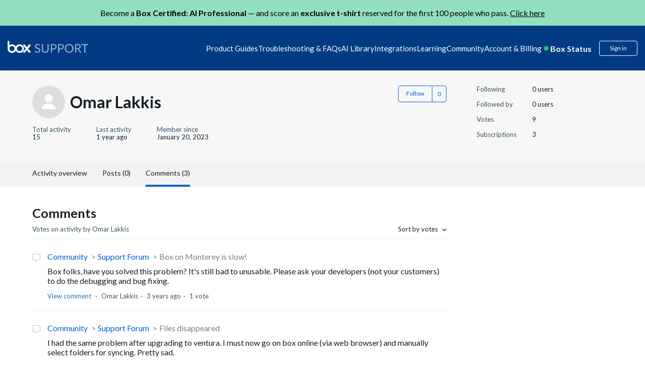

--- FILE ---
content_type: text/html; charset=utf-8
request_url: https://support.box.com/hc/en-us/profiles/365393271868-Omar-Lakkis?filter_by=comments&sort_by=votes
body_size: 22690
content:
<!DOCTYPE html>
<html dir="ltr" lang="en-US">
<head>
  <meta charset="utf-8" />
  <!-- v26763 -->


  <title>User profile for Omar Lakkis &ndash; Box Support</title>

  <meta name="csrf-param" content="authenticity_token">
<meta name="csrf-token" content="">

  <meta name="description" content="Recent activity and contributions by Omar Lakkis" /><meta property="og:image" content="https://secure.gravatar.com/avatar/5f9f19cdf9b42df02c3d5313c3fe9b81?default=https%3A%2F%2Fassets.zendesk.com%2Fhc%2Fassets%2Fdefault_avatar.png&amp;r=g" />
<meta property="og:type" content="website" />
<meta property="og:site_name" content="Box Support" />
<meta property="og:title" content="User profile for Omar Lakkis" />
<meta property="og:description" content="User profile for Omar Lakkis" />
<meta property="og:url" content="http://support.box.com/hc/en-us/profiles/365393271868-Omar-Lakkis" />
<link href="https://support.box.com/hc/en-us/profiles/365393271868-Omar-Lakkis" rel="canonical">

  <link rel="stylesheet" href="//static.zdassets.com/hc/assets/application-f34d73e002337ab267a13449ad9d7955.css" media="all" id="stylesheet" />
    <!-- Entypo pictograms by Daniel Bruce — www.entypo.com -->
    <link rel="stylesheet" href="//static.zdassets.com/hc/assets/theming_v1_support-e05586b61178dcde2a13a3d323525a18.css" media="all" />
  <link rel="stylesheet" type="text/css" href="/hc/theming_assets/88181/2594176/style.css?digest=47761813995539">

  <link rel="icon" type="image/x-icon" href="/hc/theming_assets/01HZM1DXQ0W53VC22TSNHNRNFK">

    <script src="//static.zdassets.com/hc/assets/jquery-09d07e20ce042ef10e301661ad1f316c.js"></script>
    

  
<meta name="robots" content="index, follow"/>

<!-- Upload Favicon starts -->
<link rel="icon" href="/hc/theming_assets/01JV4R8QHVCT0QQHQBDH4YJYFB" type="image/svg">
<!-- Upload Favicon ends -->

<meta content="width=device-width, initial-scale=1.0" name="viewport" />
<!-- <meta name="description" content="Solve issues and optimize your workflow with our help. Get expert support for Box, the leading cloud intelligent content management platform.">
 -->

<meta name="description" content="Need help with Box? Access expert support, setup guides, FAQs, and troubleshooting to solve issues and make the most of your Box cloud storage experience.">


<!-- meta image for favicon icon -->
<meta property="og:image" content="/hc/theming_assets/01JV4R8QHVCT0QQHQBDH4YJYFB" />
<!-- meta image for favicon icon ends-->

<!--<link href="https://fonts.googleapis.com/css?family=Lato&display=swap" rel="stylesheet">-->
<link href="https://fonts.googleapis.com/css?family=Lato:300,300i,400,400i,700,700i" rel="stylesheet">
<script src="https://kit.fontawesome.com/3f1c113563.js" crossorigin="anonymous"></script>
<link rel="stylesheet" href="https://cdnjs.cloudflare.com/ajax/libs/font-awesome/5.11.2/css/all.min.css">
<style>[v-cloak] { display:none; }</style>
<script src="https://cdnjs.cloudflare.com/ajax/libs/babel-polyfill/7.8.3/polyfill.min.js"></script>
<script src="https://cdnjs.cloudflare.com/polyfill/v3/polyfill.min.js?features=URL"></script>
<script src="https://assets.adobedtm.com/6055abd7bbba/eb04a5d564bd/launch-ENe7b5dcaddbb14fef96513c9116222d2f.min.js" async></script>
<script src="https://cdnjs.cloudflare.com/ajax/libs/vue/2.6.11/vue.min.js"></script>
<iframe sandbox="allow-scripts allow-same-origin" id="segment_proxy" src="https://segment-box.com/?key=9mEaWAAXfspF6epYVozDiTF43jJErnJl" fetchpriority="low" height="0" width="0" style="display:none;visibility:hidden"></iframe>
<script
  src="https://code.jquery.com/jquery-3.7.1.js"
  integrity="sha256-eKhayi8LEQwp4NKxN+CfCh+3qOVUtJn3QNZ0TciWLP4="
  crossorigin="anonymous"></script>
<!-- International Telephone Input -->
<link rel="stylesheet" href="/hc/theming_assets/01HZM1DP2DG7DFGD41TD4145N1">
<script type="text/javascript" src="/hc/theming_assets/01HZM1DP6RKQ5DRM6BZVSG2PJC"></script>
<script type="text/javascript" src="/hc/theming_assets/01HZM1DNXDYM3RGQX1GEPZMAGF"></script>

<script type="text/javascript" src="/hc/theming_assets/01HZM1DPBJDW347MMZYS895PJJ"></script>


<link rel="stylesheet" type="text/css" href="https://assets.sitescdn.net/answers-search-bar/v1.0/answers.css"/>
<script src="https://assets.sitescdn.net/answers-search-bar/v1.0/answerstemplates.compiled.min.js"></script>
<script> 
  
  
  
  		var searchUrl ="https://support.box.com/hc/en-us/search";
  		var placeHolderText = "Search in Box Support";
  
    function initAnswers() {
    ANSWERS.init({
   			apiKey: "157720adc2cb53f479314bc5ea7c8869",
        experienceKey: "answers-help-site",
        experienceVersion: "PRODUCTION",
        locale: "en",
  			businessId: "3807576", 
        templateBundle: TemplateBundle.default,
        onReady: function() {
        ANSWERS.addComponent("SearchBar", {
            container: ".search_form",
            name: "search-bar", //Must be unique for every search bar on the same page 
            //redirectUrl: "https://support.box.com/hc/en-us/search", //SEARCH_RESULT_URL
  					redirectUrl:searchUrl,
             submitIcon:"magnifying_glass",  
           // placeholderText: "Search in Box Support",
  					placeholderText:placeHolderText,
        });
        },
    });
    }
</script>
<script src="https://assets.sitescdn.net/answers-search-bar/v1.0/answers.min.js" onload="ANSWERS.domReady(initAnswers)" async defer></script>
<script>
  (function() {
    // Object template model to be send to segment iframe.
    // This model will be used for track and page calls.
    const obj = {
        event: 'page', // Event name recognizable in iframe
        name: 'Page load call',  // Name used for track calls.
        pageProps: {
            path: document.location.pathname, // Default document pathname
            referrer: document.referrer, // Default document referrer
            search: document.location.search, // Default location search
            title: document.title, // Default document title
            url: document.location.href, // Default location href
        },
        videoProps: null,
        BVID: null, // BVID placeholder
        utm_params: null, // Utm parameters placeholder
    };

    // Accessible object for Adobe Launch.
    const segmentIframe = document.getElementById('segment_proxy');
    segmentIframe.addEventListener('load', function() {
        window.segmentProxy = segmentIframe.contentWindow;
    });

    // Process the current domain name.
    const domainInstance = new URL(segmentIframe.src);
    const domainOrigin = domainInstance.origin;

    /**
     * @param  {object} storage Return key pair parameters as an object.
     * Can be customized to accept any parameters.
     */
    function utmParams(storage) {
        const trackParams = ['utm_content', 'utm_source', 'utm_medium', 'utm_term', 'utm_name'];
        const queryString = window.location.search;
        const urlParams = new URLSearchParams(queryString);
        storage = {};

        trackParams.forEach(parameter => {
            const validParameter = urlParams.get(parameter);

            if (validParameter) {
                const tempObj = {};
                tempObj[parameter] = validParameter;
                Object.assign(storage, tempObj);
            }
        });

        return storage;
    }

    // Include string parameters.
    if (window.location.search) {
        obj.utm_params = utmParams();
    }

    // Include BVID to override anonymous ID.
    if (typeof window.analyticsData !== 'undefined' && typeof window.analyticsData.boxVisitorID !== 'undefined') {
        obj.BVID = window.analyticsData.boxVisitorID;
    }

    window.addEventListener(
        'message',
        e => {
            // Security checkpoint.
            if (e.origin !== domainOrigin) return;

            // Listen to postMessage from Iframe triggered when Segment is ready.
            if (e.data === 'analytics_loaded') {
                // Sent data to the iframe.
                e.source.postMessage(obj, domainOrigin);
            }
        },
        false,
    );
})();


</script> 
<script>
var zendeskURL= window.location.href;
var regex = /\/sections\/(\d+)/;
var match = zendeskURL.match(regex);
var sectionId = match && match[1];
var targetSectionId1 = "21356707165971"; 
var targetSectionId2 = "21356693134611"; 
var regex1 = /^(.*\/sections\/)/;
var match1 = zendeskURL.match(regex1);
var urlBeforeSections = match1 && match1[1];
// console.log("URL before 'sections':", urlBeforeSections);
  
if (sectionId == '360007552513') {
    var redirectURL = urlBeforeSections +targetSectionId1;
    window.location.href = redirectURL;
} 
if (sectionId == '360007552553') {
    var redirectURL = urlBeforeSections +targetSectionId2;
    window.location.href = redirectURL;
}
  
const currentLocale = "en-us";
const isJapanesePage = currentLocale === "ja";

// Get the current URL
var currentURL = window.location.href;

// Extract the article ID using a regular expression
var articleRegex = /\/articles\/(\d+)/;
var articleMatch = currentURL.match(articleRegex);
var currentArticleId = articleMatch && articleMatch[1];

// Define the redirection logic for article IDs
var oldArticleId = "33552262497683"; // Old article ID
var newArticleId = "360043696434";   // New article ID

var newArticleURL = null;

if(isJapanesePage) {
  newArticleURL = "https://support.box.com/hc/ja/articles/" + newArticleId;
} else {
  newArticleURL = "https://support.box.com/hc/en-us/articles/" + newArticleId;
}


// Check if the current article ID matches the old one
if (currentArticleId === oldArticleId) {
    // Redirect to the new article URL
    window.location.href = newArticleURL;
}
</script>
  <script type="text/javascript" src="/hc/theming_assets/88181/2594176/script.js?digest=47761813995539"></script>
</head>
<body class="community-enabled">
  
  
  

  <script>
  setTimeout(function () {

    const cleanText = (text) => {
      return text
        .normalize("NFKC")          // Normalize Japanese characters
        .replace(/\s+/g, " ")       // Collapse all whitespace (spaces, tabs, newlines)
        .replace(/^\s+|\s+$/g, ""); // Trim leading/trailing spaces
    };

    let breadcrumbList = document.querySelectorAll('.sub-nav .breadcrumbs li');
    if (!breadcrumbList || breadcrumbList.length === 0) {
      breadcrumbList = document.querySelectorAll('.breadcrumbs li');
      if (!breadcrumbList || breadcrumbList.length === 0) {
        console.warn('No breadcrumbs found.');
        return;
      }
    }

    const items = [];
    breadcrumbList.forEach((li, index) => {
      const a = li.querySelector('a');

      // Always handle last breadcrumb as current page
      if (index === breadcrumbList.length - 1) {
        items.push({
          "@type": "ListItem",
          "position": index + 1,
          "name": cleanText(a ? a.textContent : li.textContent),
          "item": window.location.href
        });
      } else if (a) {
        // Normal breadcrumb with link
        items.push({
          "@type": "ListItem",
          "position": index + 1,
          "name": cleanText(a.textContent),
          "item": a.href
        });
      } else {
        // Fallback (no <a>, not last breadcrumb)
        items.push({
          "@type": "ListItem",
          "position": index + 1,
          "name": cleanText(li.textContent)
        });
      }
    });

    const breadcrumbSchema = {
      "@context": "https://schema.org",
      "@type": "BreadcrumbList",
      "itemListElement": items
    };

    const script = document.createElement('script');
    script.type = "application/ld+json";
    script.textContent = JSON.stringify(breadcrumbSchema);
    document.body.appendChild(script);
  }, 2000); // Delay in milliseconds (5000ms = 5 seconds)
</script>

<style>
  @keyframes beating {
      0%,
      100% {
          transform: scale(1);
      }
      50% {
          transform: scale(1.2);
      }
  }
  
  header.header-2023 {
      margin-bottom: -1px;
  }
  
  header.header-2023 a {
      text-decoration: none;
  }
  
  header.header-2023 .wrapper {
      background-color: #023b83;
      padding: 30px 15px;
      margin: 0;
      display: block;
  }
  
  header.header-2023 .navbar {
      display: flex;
      flex-wrap: wrap;
      gap: 10px;
      justify-content: space-between;
      max-width: 1440px;
      margin: 0 auto;
  }
  
  header.header-2023 .navbar .logo {
      align-items: center;
      max-height: 28px;
  }
  
  header.header-2023 .navbar .logo img {
      height: auto;
      max-width: 100%;
      width: 190px;
      max-height: 28px;
  }
  
  header.header-2023 .navbar .hamburger {
      display: none;
  }
  
  header.header-2023 .navbar .inner-navbar {
      display: flex;
      gap: 20px;
      align-items: center;
  }
  
  header.header-2023 .navbar .inner-navbar .nav-listing {
      display: flex;
      gap: 30px;
      margin: 0;
      flex-wrap: wrap;
      justify-content: center;
      position: relative;
      align-items: center;
  }
  
  header.header-2023 .navbar .inner-navbar .nav-listing .nav-item {
      color: #fff;
  }
  
  header.header-2023 .navbar .inner-navbar .nav-listing .nav-item {
      position: relative;
  }
  
  header.header-2023 .navbar .inner-navbar .nav-listing .nav-item>span {
      cursor: pointer;
  }
  
  header.header-2023 .navbar .inner-navbar .nav-listing .nav-item .nav-menu-dropdown {
      display: none;
      border-radius: 10px;
      background-color: #fff;
      max-width: 900px;
      width: auto;
      position: absolute;
      z-index: 999;
      box-shadow: 0px 8px 16px 0px rgba(0, 0, 0, 0.2);
      top: 30px;
      left: 0;
  }
  
  header.header-2023 .navbar .inner-navbar .nav-listing .nav-item .nav-menu-dropdown a {
      color: #151f26;
  }
  
  header.header-2023 .navbar .inner-navbar .nav-listing .nav-item .nav-menu-dropdown::before {
      content: "";
      width: 112px;
      height: 30px;
      display: block;
      top: -20px;
      position: absolute;
      background-color: transparent;
      cursor: pointer;
  }
  
  header.header-2023 .navbar .inner-navbar .nav-listing .nav-item .nav-menu-dropdown .dropdown-items {
      padding: 25px 30px;
      
      column-count: 2;
      column-rule: 1px solid #e1ecfa;
      column-gap: 30px;
      width: 100%;
      height: 100%;
      max-width: 467px;
      margin-bottom: 0;
  }
  /* dropdown images */
  
  header.header-2023 .navbar .dropdown-icon {
      background-repeat: no-repeat;
      background-size: 20px 20px;
      background-position: 5px center;
      padding-left: 30px;
  }
  /* dropdown images ends */
  
  header.header-2023 .navbar .inner-navbar .nav-listing .nav-item.has-menu:hover::before,
  header.header-2023 .navbar .inner-navbar .nav-listing .nav-item.has-menu:focus::before,
  header.header-2023 .navbar .inner-navbar .nav-listing .nav-item.has-menu:focus-within::before {
      content: "";
      height: 6px;
      display: block;
      border-left: 6px solid transparent;
      border-right: 6px solid transparent;
      border-bottom: 6px solid #fff;
      bottom: -12px;
      position: absolute;
      left: 25%;
  }
  
  header.header-2023 .navbar .inner-navbar .nav-listing .nav-item .nav-menu-dropdown .dropdown-items .dropdown-item {
      display: inline-block;
      margin: 15px 0;
      width: 100%;
  }
  
  header.header-2023 .navbar .inner-navbar .nav-listing .nav-item a,
  header.header-2023 .navbar .inner-navbar .nav-listing .nav-item>span {
      text-decoration: none;
      color: #fff;
  }
  
  header.header-2023 .navbar .inner-navbar .nav-listing .nav-item .nav-menu-dropdown .dropdown-items .dropdown-item a {
      display: inline-flex;
      gap: 10px;
      align-items: center;
      width: 100%;
      text-decoration: none;
      color: #151f26;
      font-weight: 700;
      line-height: 20px;
      min-width: 185px;
  }
  
  header.header-2023 .navbar .inner-navbar .nav-listing .nav-item .nav-menu-dropdown .display-programs {
      background-color: rgba(225, 236, 250, 0.3);
      padding: 30px;
      color: #151f26;
      border-radius: 0 10px 10px 0;
      width: 100%;
      max-width: 300px;
      min-width: 300px;
  }
  
  header.header-2023 .navbar .inner-navbar .nav-listing .nav-item .nav-menu-dropdown .display-programs>a {
      font-size: 16px;
      font-weight: 700;
      line-height: 24px;
  }
  
  header.header-2023 .navbar .inner-navbar .nav-listing .nav-item .nav-menu-dropdown .display-programs .program-links {
      margin: 20px 0 0 10px;
      display: flex;
      flex-direction: column;
      gap: 20px;
  }
  
  header.header-2023 .navbar .inner-navbar .nav-listing .nav-item .nav-menu-dropdown .display-programs .program-links .program-link a {
      color: #151f26;
      
      font-weight: 700;
      text-decoration: none;
      
  }
  
  header.header-2023 .navbar .inner-navbar .nav-listing .nav-item:hover .nav-menu-dropdown,
  header.header-2023 .navbar .inner-navbar .nav-listing .nav-item:focus .nav-menu-dropdown,
  header.header-2023 .navbar .inner-navbar .nav-listing .nav-item:focus-within .nav-menu-dropdown {
      display: flex;
  }
  
  header.header-2023 .navbar .inner-navbar .user-operations {
      display: flex;
      color: #fff;
      align-items: center;
  }
  
  header.header-2023 .navbar .inner-navbar .user-operations .box-status {
      display: flex;
      font-size: 16px;
      font-style: normal;
      font-weight: 700;
      line-height: 16px;
  }
  
  header.header-2023 .navbar .inner-navbar .user-operations .box-status .live-dot {
      display: inline-block;
      position: relative;
      animation: beating 1s infinite;
      color: #26c281;
      margin-right: 6px;
  }
  
  .icon-svg-15895152469651 {
      background: url(/hc/theming_assets/01HZM1CGJ9PPG6F8PETZFFXKYG);
      background-repeat: no-repeat;
      background-position: 3%;
      background-size: contain;
      height: 19px;
  }
  
  header.header-2023 .dropdown-toggle {
      background-color: transparent;
  }
  
  header.header-2023 .box-status-label {
      color: #fff;
  }
  
  header.header-2023 #box-status-container {
      text-decoration: none;
  }
  
  header.header-2023 .box-status-label:hover {
      text-decoration: none;
  }
  
  header.header-2023 .dropdown-item .dropdown-icon {
      background-position: 5px 2px;
      height: auto;
      background-size: 20px 20px;
  }
  
  header.header-2023 .user-operations .login {
      border: 1px solid #fff;
      color: #fff;
  }
  
  header.header-2023 .user-operations .login:hover {
      background-color: #fff;
      color: #023b83;
  }
  
  header.header-2023 .user-operations #box-status-container {
      padding: 0px 5px;
  }
  
  header.header-2023 .user-operations #box-status-icon {
      margin-right: 4px;
      animation: beating 1s infinite;
  }
  
  header.header-2023 .user-operations .user-info {
      margin-left: 8px;
  }
  
  header.header-2023 .user-info .btn {
      padding-bottom: 0;
  }
  
  header.header-2023 .user-name {
      margin-left: 2px;
  }
  
  header.header-2023 .nav-menu-wrapper {
      width: 100%;
  }
  
  header.header-2023 .user-operations .login {
      margin-left: 10px;
  }

  header.header-2023
    .navbar
    .inner-navbar
    .nav-listing
    .nav-item
    .nav-menu-dropdown
    .dropdown-items
    .dropdown-item
    a, header.header-2023
    .navbar
    .inner-navbar
    .nav-listing
    .nav-item
    .display-programs
    .dropdown-display-list
    .dropdown-item
    a {
    display: inline-flex;
    gap: 10px 5px;
    align-items: flex-start;
    width: 100%;
    text-decoration: none;
    color: #151f26;
    font-weight: 700;
    line-height: 25px;
    min-width: 200px;
  }
  header.header-2023
    .navbar
    .inner-navbar
    .nav-listing
    .nav-item
    .display-programs
    .dropdown-display-list
    .dropdown-item
    a {
      min-width: auto;
      color: #151F26;
      
      display: inline-block;
    }
  header.header-2023
    .navbar
    .inner-navbar
    .nav-listing
    .nav-item
    .nav-menu-dropdown
    .display-programs {
    background-color: #F7F9FD;
    padding: 30px 18px;
    color: #fff;
    border-radius: 0 12px 12px 0;
    width: 100%;
    max-width: 268px;
    min-width: 268px;
    display: none;
  }

  header.header-2023
    .navbar
    .inner-navbar
    .nav-listing
    .nav-item
    .nav-menu-dropdown
    .display-programs.active {
    display: block;
  }

  header.header-2023
    .navbar
    .inner-navbar
    .nav-listing
    .nav-item
    .nav-menu-dropdown
    .display-programs h4 {
      padding-left: 22px;
      margin-top: 20px;
    }
  header.header-2023
    .navbar
    .inner-navbar
    .nav-listing
    .nav-item
    .nav-menu-dropdown
    .display-programs
    > a {
    font-size: 16px;
    font-weight: 700;
    line-height: 24px;
    display: inline-block;
  }

  header.header-2023
    .navbar
    .inner-navbar
    .nav-listing
    .nav-item
    .nav-menu-dropdown
    .display-programs
    .program-links,
  header.header-2023
    .navbar
    .inner-navbar
    .nav-listing
    .nav-item
    .nav-menu-dropdown
    .display-programs
    .dropdown-display-list {
    display: flex;
    flex-direction: column;
    gap: 10px;
    margin-bottom: 20px;
  }
  /* uncomment code */
  /* to correct padding and line height */
  header.header-2023
      .navbar
      .inner-navbar
      .nav-listing
      .nav-item
      .nav-menu-dropdown
      .display-programs
      .program-links .program-link,
    header.header-2023
      .navbar
      .inner-navbar
      .nav-listing
      .nav-item
      .nav-menu-dropdown
      .display-programs
      .dropdown-display-list .dropdown-item {
        padding: 10px 8px;
        border-radius: 30px;
    }
header.header-2023
      .navbar
      .inner-navbar
      .nav-listing
      .nav-item
      .nav-menu-dropdown
      .display-programs
      .program-links
      .program-link
      a {
      color: #151F26;
      font-weight: 700;
      text-decoration: none;
      line-height: 25px;
      display: block;
    }

    @media screen and (max-width: 500px) {
    header.header-2023
    .navbar
    .inner-navbar
    .nav-listing
    .nav-item
    .nav-menu-dropdown
    .display-programs {
     min-width: 100%;
    }
    header.header-2023
    .navbar
    .inner-navbar
    .nav-listing
    .nav-item
    .display-programs
    .dropdown-display-list
    .dropdown-item
    a, header.header-2023
    .navbar
    .inner-navbar
    .nav-listing
    .nav-item
    .nav-menu-dropdown
    .display-programs
    .program-links
    .program-link
    a {
      font-size: 12px;
    }
  } 
  
  /* uncomment code */
  header.header-2023
    .navbar
    .inner-navbar
    .nav-listing
    .nav-item
    .nav-menu-dropdown
    .display-programs
    .program-links .program-link:hover,
  header.header-2023
    .navbar
    .inner-navbar
    .nav-listing
    .nav-item
    .nav-menu-dropdown
    .display-programs
    .dropdown-display-list .dropdown-item:hover {
      background-color: #fff;
    }
  header.header-2023
    .navbar
    .inner-navbar
    .nav-listing
    .nav-item
    .nav-menu-dropdown
    .display-programs
    .program-links {
      margin-top: 20px;
      margin-bottom: 0;
      margin-left: 10px;
    }
  header.header-2023
    .navbar
    .inner-navbar
    .nav-listing
    .nav-item
    .nav-menu-dropdown
    .display-programs
    h4
    a,
  header.header-2023
    .navbar
    .inner-navbar
    .nav-listing
    .nav-item
    .nav-menu-dropdown
    .display-programs
    h4
    span {
    color: #151F26;
    font-size: 18px;
    /**line-height: 25px;**/
    line-height: 22px;
  }
  
  @media screen and (max-width: 1400px) {
      header.header-2023 .navbar .logo img {
          width: 160px;
      }
      header.header-2023 .navbar .inner-navbar {
          gap: 15px;
      }
      header.header-2023 .navbar .inner-navbar .nav-listing {
          gap: 13px;
      }
      header.header-2023 .navbar .inner-navbar .nav-listing .nav-item {
          font-size: 15px;
      }
  }
  
  @media screen and (max-width: 1280px) {
      header.header-2023 .navbar .inner-navbar {
          gap: 5px;
      }
      header.header-2023 .navbar .inner-navbar .nav-listing {
          gap: 10px;
      }
      header.header-2023 .navbar .inner-navbar .user-operations {
          gap: 10px;
      }
  }
  
  @media screen and (max-width: 1199px) {
      header.header-2023 .navbar {
          justify-content: flex-start;
          position: relative;
          align-items: center;
      }
      header.header-2023 .navbar .hamburger {
          height: 20px;
          cursor: pointer;
          display: flex;
          flex-direction: column;
          justify-content: space-between;
          background-color: transparent;
          border: none;
          order: -1;
      }
      header.header-2023 .navbar .hamburger .line {
          width: 24px;
          height: 2px;
          background-color: #fff;
          transition: transform 0.3s ease;
      }
      header.header-2023 .navbar .hamburger.open .line:nth-child(1) {
          transform: rotate(-45deg) translate(-6px, 3px);
      }
      header.header-2023 .navbar .hamburger.open .line:nth-child(2) {
          opacity: 0;
      }
      header.header-2023 .navbar .hamburger.open .line:nth-child(3) {
          transform: rotate(45deg) translate(-8px, -6px);
      }
      header.header-2023 .navbar .hamburger.open+.inner-navbar .nav-listing {
          display: flex;
          position: absolute;
          flex-direction: column;
          width: 100%;
          left: 0;
          top: 40px;
          background: #fff;
          padding: 25px;
          border-radius: 10px;
          box-shadow: 0 0 4px 0 rgba(0, 0, 0, 0.15), 0 4px 10px 0 rgba(0, 0, 0, 0.1);
      }
      header.header-2023 .navbar .inner-navbar {
          display: contents;
      }
      header.header-2023 .navbar .inner-navbar .nav-listing {
          display: none;
          z-index: 9;
      }
      header.header-2023 .navbar .inner-navbar .nav-listing .nav-item {
          position: relative;
          width: 100%;
      }
      header.header-2023 .navbar .inner-navbar .nav-listing .nav-item>span {
          color: #000;
      }
      header.header-2023 .navbar .inner-navbar .nav-listing .nav-item .nav-menu-dropdown {
          flex-direction: column;
          position: relative;
          top: 0;
          margin-top: 10px;
      }
      header.header-2023 .navbar .inner-navbar .nav-listing .nav-item .nav-menu-dropdown .dropdown-items {
          column-count: unset;
          display: flex;
          flex-direction: column;
      }
      header.header-2023 .navbar .inner-navbar .nav-listing li.nav-item a,
      header.header-2023 .navbar .inner-navbar .nav-listing li.nav-item>span {
          color: #000;
      }
      header.header-2023 .navbar .inner-navbar .nav-listing .nav-item .nav-menu-dropdown .display-programs {
          max-width: 100%;
          border-radius: 0 0 10px 10px;
      }
      header.header-2023 .navbar .inner-navbar .user-operations {
          margin-left: auto;
          line-height: 1;
      }
  }
  
  @media screen and (max-width: 575px) {
      header.header-2023 .navbar .logo {
          height: 100%;
          line-height: 1;
      }
      header.header-2023 .navbar .logo img {
          max-width: 100px;
          height: 100%;
      }
      header.header-2023 .navbar .hamburger {
          height: 16px;
      }
      header.header-2023 .navbar .hamburger .line {
          width: 18px;
      }
      header.header-2023 .navbar .hamburger.open .line:nth-child(1) {
          transform: rotate(-45deg) translate(-3px, 0px);
      }
      header.header-2023 .navbar .inner-navbar .nav-listing {
          padding: 15px;
      }
      header.header-2023 .navbar .inner-navbar .nav-listing .nav-item>span {
          font-size: 13px;
      }
      header.header-2023 .navbar .inner-navbar .nav-listing .nav-item .nav-menu-dropdown .dropdown-items {
          padding: 15px;
      }
      header.header-2023 .navbar .inner-navbar .nav-listing .nav-item .nav-menu-dropdown .dropdown-items .dropdown-item {
          margin: 3px;
          font-size: 12px;
      }
      header.header-2023 .navbar .inner-navbar .nav-listing .nav-item .nav-menu-dropdown .dropdown-items .dropdown-item a {
          margin-bottom: 15px;
      }
      header.header-2023 .navbar .inner-navbar .user-operations .box-status {
          font-size: 12px;
      }
      header.header-2023 .navbar .inner-navbar .user-operations .login {
          font-size: 12px;
      }
  }

  .custom-announcement-banner * {
      padding: 0;
      margin: 0;
  }
  
  .custom-announcement-banner {
      background-color: #92E0C0;
      text-align: center;
      color: #000;
      padding: 16px 15px;
  }
  .custom-announcement-banner a{
      color:#000;
      text-decoration: underline;
  }
  
</style>  
 
<!-- <div class="custom-announcement-banner"> -->

<!--    <p>Join BoxWorks in San Francisco Nov 12-13! Keynotes, product demos, and Box Master Classes. <a href="https://boxworks.box.com/boxworks"> Reserve your spot!</a></p> -->
<!--  <p> Level up your Box knowledge with brand new learning paths on Box University. Visit <a href="https://training.box.com">training.box.com</a> to get started</p> -->


<!-- </div>  -->


    <div class="custom-announcement-banner">
<!--         <p>Learn practical AI for business and earn your AI Professional certification. — <a href="https://training.box.com/pages/intelligent-content-expert" target="_blank"> Learn More </a></p> -->
      <p>Become a <b>Box Certified: AI Professional</b> — and score an <b>exclusive t-shirt</b> reserved for the first 100 people who pass. <a href="https://training.box.com/pages/intelligent-content-expert" target="_blank"> Click here </a></p>
    </div>
 
<header class="header-2023">
  <div class="wrapper">
      <div class="navbar">
          <div class="logo">
              <a title="Home" href="/hc/en-us">
              <img src="/hc/theming_assets/01HZM1CJMPEKZJAN0D49823CM4" alt="box-logo" tabindex="0" aria-label="box logo" width="100%" height="100%" /> </a>
          </div>
          <button class="hamburger" id="hamburger">
      <div class="line"></div>
      <div class="line"></div>
      <div class="line"></div>
    </button>
          <div class="inner-navbar">
              <ul class="nav-listing">
                  <li class="nav-item" item-data-id="21356727474323"><span tabindex="0">Product Guides</span>
                      <div class="nav-menu-dropdown">
                          <div class="nav-menu-wrapper">
                              <ul class="dropdown-items" id="dropdown-21356727474323"></ul>
                          </div>
                          <div class="display-programs display-product-programs" id="displayPrograms">
                            <ul class="dropdown-display-list"></ul>
                          </div>
                      </div>
                  </li>
                  
                  <li class="nav-item" item-data-id="21356672484115">
                      <span tabindex="0">Troubleshooting & FAQs</span>
                      <div class="nav-menu-dropdown">
                          <div class="nav-menu-wrapper">
                              <ul class="dropdown-items" id="dropdown-21356672484115"></ul>
                          </div>
                      </div>
                  </li>
                  
                
                  
            				<li class="nav-item">
              				<a tabindex="0" href="https://support.box.com/hc/en-us/categories/43062167779859">AI Library</a>
                		</li>
          			


                  


                  
                    <li class="nav-item no-icon" item-data-id="21356608331155"><span tabindex="0">Integrations</span>
                        <div class="nav-menu-dropdown">
                            <div class="nav-menu-wrapper">
                                <ul class="dropdown-items" id="dropdown-21356608331155">
                                    
                                </ul>
                            </div>
                            <div class="display-programs display-integrations-programs" id="displayIntegrationsPrograms">
                              <ul class="dropdown-display-list"></ul>
                            </div>
                        </div>
                    </li>
                  
                  <li class="nav-item has-menu learning-nav-item"><span tabindex="0">Learning</span>
                      <div class="nav-menu-dropdown">
                        
                          <div class="nav-menu-wrapper">
                            
                            
                            
                            
                              <ul class="dropdown-items" style="column-count: 1;">                         
                                <li class="dropdown-item"><a class="dropdown-icon nav_icon_teams" tabindex="0" href="/hc/en-us/sections/21356568995091-Box-Education">User Courses</a></li>
                                <li class="dropdown-item">
                                  <a class="dropdown-icon nav_icon_userVerified" tabindex="0" href="/hc/en-us/sections/21356568995091-Box-Education?render=admin">Admin &amp; Co-Admin Courses</a>
                                </li>
                                <li class="dropdown-item">
                                  <a class="dropdown-icon nav_icon_tag" tabindex="0" href="https://developer.box.com/">Developer Resources</a>
                              	</li>
                                <li class="dropdown-item"><a class="dropdown-icon nav_icon_notepad" tabindex="0" href="https://training.box.com/trainings">Browse all Box University Courses</a></li>
                                
                                 <!-- Move to prod -->
                           <li class="dropdown-item"><a class="dropdown-icon nav_icon_getCertified" tabindex="0" href="/hc/en-us/sections/42152513906579">Get Certified</a></li>
                                
                              </ul>
                            
                          </div>

                          
                            <div class="display-programs display-learning-programs active" id="displayLearningCards">
                              
                            </div>
                          
                      </div>
                  </li>
                  
                  
                  
                  
                  

                  
                  <li class="nav-item has-menu"><span tabindex="0">Community</span>
                    <div class="nav-menu-dropdown">
                        <div class="nav-menu-wrapper">
                            <ul class="dropdown-items" style="column-count: 1;">
<!--                                 <li class="dropdown-item"><a href="/hc/en-us/community/topics/360001934573" class="dropdown-icon nav_icon_userprimary_normal">Support Forums</a></li>  -->
                                <li class="dropdown-item"><a href="https://community.box.com/community" target="_blank" class="dropdown-icon nav_icon_customer-forum">Community forums</a></li>
                                <li class="dropdown-item"><a href="https://community.box.com/events" target="_blank" class="dropdown-icon nav_icon_groups">Community events</a></li>
                                <li class="dropdown-item"><a href="https://community.box.com/" target="_blank" class="dropdown-icon nav_icon_introductions">Connect with your peers</a></li>
                            </ul>
                        </div>
                    </div>
                </li>
                
                  

                  
<!--                    
                    <li class="nav-item"><a tabindex="0" href= "https://developer.box.com/">Developers</a></li>
                    -->

                  <li class="nav-item" item-data-id='21356271827603'><span tabindex="0">Account & Billing</span>
                      <div class="nav-menu-dropdown">
                          <div class="nav-menu-wrapper">
                              <ul class="dropdown-items" id="dropdown-21356271827603">
                                  
                                    
                                  <li class="dropdown-item"><a href="/hc/en-us/requests/new" class="dropdown-icon nav_support_contact">Contact Support</a></li>
                                    
                                  
                                  
                                  
                              </ul>
                          </div>
                      </div>
                  </li>
              </ul>
              <div class="user-operations">
                  
                  <a id="box-status-container" href='https://status.box.com'>
                      <div id="box-status-icon"></div><span class='box-status-label'>Box Status</span></a>
                  <span v-on:click="showUserInfo" tabindex="0">  <a class="login" data-auth-action="signin" role="button" rel="nofollow" title="Opens a dialog" href="/hc/en-us/signin?return_to=https%3A%2F%2Fsupport.box.com%2Fhc%2Fen-us%2Fprofiles%2F365393271868-Omar-Lakkis%3Ffilter_by%3Dcomments%26sort_by%3Dvotes&amp;locale=en-us">Sign in</a>
</span>
              </div>
          </div>
      </div>
  </div>
</header>

<script>
  document.addEventListener("DOMContentLoaded", () => {
     const currentUrl = window.location; 
      if((currentUrl.pathname.includes("Product_Page_2023")) ||  (currentUrl.pathname.includes("Integration_Page_2023"))){
      // console.log("Append Webpage Schema");

      setTimeout(() => {
      const metatitle = document.head.querySelector("title")?.textContent;
      // console.log("Title is", metatitle);
      const metaDesc = document.querySelector("meta[name='description']")?.getAttribute("content") || "";
      // console.log("Title is", metaDesc);
        
      const WebpageSchema = {
          "@context": "https://schema.org",
          "@type": "WebPage",
          "name": metatitle,
          "url": currentUrl.href,
          "description": metaDesc,
          "datePublished": "2023-09-30",
          "dateModified": "2023-09-30",
          "publisher": {
            "@type": "Organization",
            "name": "Box, Inc.",
            "url": "https://www.box.com"
          }
      };

        const script = document.createElement('script');
        script.type = "application/ld+json";
        script.textContent = JSON.stringify(WebpageSchema);
        document.body.appendChild(script);

        }, 3000);
      }
   });
</script>

<script>
const locale = "en-us";
const isJapanese = locale === "ja";
const isFrench = locale === "fr";

$(document).ready(function () {
  //For now being added css via script. But need to know if there is no box guidance service then do not display "$(".dropdown-display-list")" element itself. And Whenever new items will come - margin-bottom hta do. 
  if(isFrench && HelpCenter.user.role != "manager"){
     $("header.header-2023 .navbar .inner-navbar .nav-listing .nav-item .nav-menu-dropdown .display-programs .dropdown-display-list").css("margin-bottom","0");
    // if ($(".dropdown-display-list").text().trim() === "") {
    //   $(".dropdown-display-list").hide();
    // }
    
    $("header.header-2023 .navbar .inner-navbar .nav-listing .nav-item .nav-menu-dropdown .display-programs h4").css("margin-top","10px");
  }

  // Mega Menu repositioning code
  function repositionMegaMenu(navDropdownMenu) {
  const elm = $(navDropdownMenu);
  const off = elm.offset();
  const l = off.left;
  const w = elm.width();
  const docW = $(window).width();

  const isEntirelyVisible = (l + w <= docW);
    if (!isEntirelyVisible) {
      $(elm).css({ "left": `-${(l + w - docW) + 15}px`});
    } 
  }

  $(document).on("mouseenter mouseleave focus", ".nav-item.has-menu", function (e) {
    const isVisible = $(this).find(".nav-menu-dropdown:visible");
    const navDropdownMenu = $(this).find(".nav-menu-dropdown");

    if(isVisible) {
      repositionMegaMenu(navDropdownMenu);
    }
  });

  // For french will check if no programs then will not show div
  if(isFrench){
    //$("#displayLearningCards").hide();
    const displayLearningCardsDiv = document.getElementById('displayLearningCards');
    console.log("displayLearningCardsDiv", displayLearningCardsDiv);
    if (displayLearningCardsDiv.innerHTML.trim() === '' ) {
      displayLearningCardsDiv.style.display = 'none';
    }
  }

  if(!(isFrench)) {
    // Create an object to hold playlist sections
    const learningNavData = {
            "playlists": [
                {
                    "category": "Featured User Playlist",
                    "title": "Getting Started",
                    "description": "Get started fast with our curated playlist just for new users",
                    "link": "https://training.box.com/paths/e3f849fa-5491-11ed-9781-02aea812ea2d"
                },
                {
                    "category": "Featured Admin Playlist",
                    "title": "Admin Basics",
                    "description": "Master the fundamentals with our Admin basics playlist",
                    "link": "https://training.box.com/paths/0192f856-b0a2-7a9a-84d9-a799cd52cf74"
                }
            ]
        };;

    // Define the playlists object before using it
    const playlists = {}; // Initialize the playlists object

    // Group playlists by category
    learningNavData.playlists.forEach(function(playlist) {
      // Check if the category already exists
      if (!playlists[playlist.category]) {
          playlists[playlist.category] = []; // Create an array for the category
      }
      playlists[playlist.category].push(playlist); // Add the playlist to the category
    });

    // Loop through the categories and create HTML dynamically
    for (const category in playlists) {
      // Create a section for each category
      const playlistSection = $("<div>", { class: "learning-playlist-cards", id: category.replace(/ /g, "-").toLowerCase() });
      playlistSection.append(`<h2>${category}</h2>`);

      // Append cards for each playlist in the category
      playlists[category].forEach(function(playlist) {
          const card = `<div class="learning-playlist-card">
            <h3>${playlist.title}</h3>
            <p>${playlist.description}</p>

            <a class="stretched-link" href="${playlist.link}" aria-label="${playlist.title}">
              <span class="sr-only">${playlist.title}</span>
            </a>
          </div>`;
          playlistSection.append(card);
      });

      // Append the category section to the main container
      $("#displayLearningCards").append(playlistSection);
    }
  }
});

function getParameterByName(name) {
  return new URLSearchParams(window.location.search).get(name);
}

var pageSectionId = null;
pageSectionId = getParameterByName("section-id");

const hamburger = document.getElementById('hamburger');
hamburger.addEventListener('click', () => {
    hamburger.classList.toggle('open');
});

// Render Products Guides display program data
const productGuidesProgramData = [
  {
    "title": "Box guidance services",
    "url": "https://support.box.com/hc/en-us/sections/1500002545282-Box-guidance-services",
    "links": [
      {
        "text": "Implementation",
        "url": "https://support.box.com/hc/en-us/sections/1500002619301-Implementation"
      },
      {
        "text": "Technology",
        "url": "https://support.box.com/hc/en-us/sections/1500002619821-Technology"
      },
      {
        "text": "Adoption",
        "url": "https://support.box.com/hc/en-us/sections/1500002586622-Adoption"
      }
    ]
  },
  {
    "title": "Box Pulse",
    "url": "",
    "links": [
      {
        "text": "Share product feedback",
        "url": "https://support.box.com/hc/en-us/articles/360044196573-Box-Pulse-How-to-submit-product-feedback"
      }
    ]
  }
];

// Function to render the HTML
function renderProgramData(programDataArray) {
  const container = document.getElementById("displayPrograms");

  programDataArray.forEach(data => {
    if (data) {
      // Create and append the title
      const headerElem = document.createElement("h4");

      if (data.url) {
        const headerElemTag = document.createElement("a");
        headerElemTag.textContent = data.title;
        headerElemTag.setAttribute('href', data.url);
        headerElem.appendChild(headerElemTag);
      } else {
        const headerElemTag = document.createElement("span");
        headerElemTag.textContent = data.title;
        headerElem.appendChild(headerElemTag);
      }

      container.appendChild(headerElem);

      // Create and append the list
      const list = document.createElement("ul");
      list.classList.add("program-links");

      data.links.forEach(linkData => {
        const listItem = document.createElement("li");
        listItem.classList.add("program-link", "dropdown-item");

        // Extract the ID from the URL
        const urlParts = linkData.url.split('/');
        const idWithText = urlParts[urlParts.length - 1];
        const idParts = idWithText.split('-');
        const id = idParts[0]; // Extracting the ID part

        const anchor = document.createElement("a");
        anchor.href = linkData.url;
        anchor.textContent = linkData.text;
        

        // Generate the class dynamically based on the extracted ID
        const classId = "icon-svg-" + id;
        anchor.classList.add(classId);
        anchor.classList.add("dropdown-icon");

        listItem.appendChild(anchor);
        list.appendChild(listItem);
      });

      container.classList.add("active");
      container.appendChild(list);
    }
  });
}

renderProgramData(productGuidesProgramData);
const categoryIds = [21356727474323, 21356672484115, 21356608331155, 21356271827603, 43062167779859];
const zendeskAPIUrl = '/api/v2/help_center/en-us/categories/';
const cacheTime = 4 * 60 * 60 * 1000; // Set to 4 Hours for now

// Function to fetch sections for a given category and page
function fetchSections(catID, page = 1) {
    return new Promise((resolve, reject) => {
        $.ajax({
            url: `${zendeskAPIUrl}${catID}/sections.json?page=${page}&per_page=100&include=categories,translations`,
            type: 'GET',
            dataType: 'json',
            success: resolve,
            error: reject,
        });
    });
}


async function fetchData() {
    try {
        var isBtnFound = false;
        for (const catId of categoryIds) {
            const sectionsList = $(`#dropdown-${catId}`);
            let currentPage = 1;

            let filteredSections; // Declare data outside the loop
            while (true) {
                data = await fetchSections(catId, currentPage);

                if (data.sections && data.sections.length > 0) {
                    filteredSections = data.sections.filter((section) => section.parent_section_id === null);
                    if (filteredSections.length > 0) {
                        appendSectionsToDOM(sectionsList, filteredSections);
                    }
                }

                if (data.next_page === null) {
                    // No more pages, break the loop
                    break;
                } else {
                    currentPage++;
                }
            }

            let sectionListLength = $(`#dropdown-${catId} li`).length;

            if (sectionListLength > 0) {
                $(sectionsList).closest(".nav-item").addClass("has-menu");
            }

            if (sectionListLength <= 6) {
                $(`#dropdown-${catId}`).css("column-count", 1);
            }
        }
    } catch (error) {
        console.error('Error fetching sections:', error);
    }
}

function appendSectionsToDOM(sectionsList, sections) {
  const customNavPageIds = ["21356718529939", "21356742765843", "21356707082387", "21356730826259", "21356734487443", "21356758455059", "21356758812563", "21356759103507", "21356759774611", "21356760348691", "21356750924563", "21356609538579", "21356601955859", "21356596816147", "21356627124627", "21356602573331", "21356587547411", "21356595407123", "21356602622483", "21356626314643", "21356608707859", "21356579527315", "26102544955027", "22012531180947", "35107006761235", "38215581345939", "36143650219795","40168863437843","47302353973523","47655894565267"];

  const isCustomPage = (section) => customNavPageIds.some(id => id == section.id);
  var organizationTags = window.HelpCenter?.user?.organizations[0]?.tags;
  var enterprisePlusObj = ['premier_services', 'priority_services', 'platinum_services'];
  
  var userOrganizationexists = enterprisePlusObj.some(tag => organizationTags?.includes(tag));
  
  sections.forEach((section) => {
    var sectionName = section.name.replace(/<[^>]+>/g, '');

    
    

    if ((section.category_id == "21356727474323") || (section.category_id == "21356608331155")) {
      if (isCustomPage(section)) {
        // Check if the locale is French remove section display name and add ${sectionName}
        const sectionDisplayName = isFrench ? `${sectionName} (en)` : sectionName;
        sectionsList.append(`
          <li class='dropdown-item'>
            <a class='icon-svg-${section.id} dropdown-icon' data-listid='${section.id}' tabindex='0'
              href="/hc/${locale}/p/${section.category_id == "21356727474323" ? "Product_Page_2023" : "Integration_Page_2023"}?section-id=${section.id}">
              ${sectionDisplayName}
            </a>
          </li>
        `);
      } else if((section.id == "21358356019347" || section.id == "21358357475731" || section.id == "21356747770771")) {
        $("#displayPrograms .dropdown-display-list").append(`
          <li class='dropdown-item dropdown-display-item'>
            <a class='icon-svg-${section.id} dropdown-icon' data-listid='${section.id}' tabindex='0' href='${section.html_url}'>
              ${sectionName}
            </a>
          </li>
        `);
        $("#displayPrograms").addClass("active");
      } else if((section.id == "21356587167251" || section.id == "21356608497811" || section.id == "21356626146579" || section.id == "21356604015251" || section.id == "21356627051667" || (section.id == "21356597387539" && !isJapanese))) {
        $("#displayIntegrationsPrograms .dropdown-display-list").append(`
          <li class='dropdown-item dropdown-display-item'>
            <a class='icon-svg-${section.id}' data-listid='${section.id}' tabindex='0' href='${section.html_url}'>
              ${sectionName}
            </a>
          </li>
        `);

        if (section.id == "21356608497811") {
          $("#displayIntegrationsPrograms .dropdown-display-list").append(`
            <li class='dropdown-item dropdown-display-item'>
              <a class='icon-svg-360043691474' data-listid='360043691474' tabindex='0' href='${isJapanese ? '/hc/ja/articles/360043691474' : '/hc/en-us/articles/360043691474'}'>
                
                
                ${isJapanese ? 'アプリの選択' : isFrench ? 'Choosing Apps (en)' : 'Choosing Apps'}
              </a>
            </li>
          `);
        }

        $("#displayIntegrationsPrograms").addClass("active");
      } 

      
      
      
      else if (section.id != "21356762395539") {
          sectionsList.append(`
            <li class='dropdown-item'>
              <a class='icon-svg-${section.id} dropdown-icon' tabindex='0' href='${section.html_url}' data-listid='${section.id}'>
                ${sectionName}
              </a>
            </li>
          `);
        }
    } else {
      const translation = section.translations.find(translation => translation.locale === locale && translation.locale !== 'en-us');
      const link = translation ? translation.html_url : section.html_url;
      const title = translation ? translation.title : sectionName;
      
      if(section.id =='33396181927699' && userOrganizationexists){ 
          sectionsList.append(`
        <li class='dropdown-item'>
          <a class='dropdown-icon nav_enterprise_plus' data-listid='${section.id}' tabindex='0' href='${link}'>
            ${title}
          </a>
        </li>
      `);
      } 
      if(section.id != '33396181927699')      
      {
          sectionsList.append(`
        <li class='dropdown-item'>
          <a class='icon-svg-${section.id} dropdown-icon' data-listid='${section.id}' tabindex='0' href='${link}'>
            ${title}
          </a>
        </li>
      `);
    }
  }

  if ((pageSectionId) && (section.category_id == "21356672484115")) {
    let troubleshootingBoxAtag = $(".troubleshooting-box a").length > 0;
    if (troubleshootingBoxAtag) {
      //ADDING TROUBLESHOOTING LINK FOR DOCUMENTATION SECTION
      let pageHeading = $("li.nav-item").find(`[data-listid='${pageSectionId}']`).text();
      let listName = sectionName;

      if (pageHeading.trim().toLowerCase() == listName.trim().toLowerCase()) {
        let listHref = `${section.html_url}`;
        $('.troubleshooting-box a').attr('href', listHref);
        $(".product-documentation").find(".troubleshooting-box").find("a").attr('href', listHref);
        $(".product-documentation").find(".troubleshooting-box").show();
        isBtnFound = true;
      }
      //ADDING TROUBLESHOOTING LINK FOR DOCUMENTATION SECTION ENDS
    }
  }
});
}
// Call the fetchData function to start fetching data
fetchData();
</script>
              
<!-- Redirection script for Support Forums - https://support.box.com/hc/en-us/community/topics/360001934573 -->
<!--       window.location.pathname.includes("/community/topics/360001934573")         -->
 <script>
   $(document).ready(function () {
      if (window.location.pathname.includes("/community/topics")) {
        window.location.href = "https://community.box.com/community";
      }
   });
  </script>
<!-- Redirection script ends-->
              
<!--Trying Redirection for a article-->
<!-- <script>
  If it opens up directly  
  $(document).ready(function () {
    const currentUrl = window.location.href;
    if (currentUrl === "https://support.box.com/hc/en-us/articles/360043697614-Miscellaneous-Box-Drive-Error-Notifications#bfdboxtempfolder") {
      window.location.href = "https://support.box.com/hc/en-us/articles/34000625388179-Box-Drive-Problem-Item-Notifications-Due-to-System-or-Configuration-Errors#bfdboxtempfolder";
    }
  })
</script>           -->
              
<!-- Redirect for articles -->
<script>
  document.addEventListener("DOMContentLoaded", () => {
    const redirects = {

  "#bfdadminrestricted": "33746150513939-Box-Drive-Problem-Item-Notifications-Due-to-Admin-Controls#bfdadminrestricted",

  "#bfdblockeditemerror": "33995760268691-Box-Drive-Problem-Item-Notifications-Due-to-Unsupported-Scenarios#bfdblockeditemerror",

  "#bfdboxtempfolder": "34000625388179-Box-Drive-Problem-Item-Notifications-Due-to-System-or-Configuration-Errors#bfdboxtempfolder",

  "#bfdclassifiedcopy": "33746150513939-Box-Drive-Problem-Item-Notifications-Due-to-Admin-Controls#bfdclassifiedcopy",

  "#bfdconnectionerror": "33995232382099-Box-Drive-Problem-Item-Notifications-Due-to-Network-Related-Errors#bfdconnectionerror",

  "#bfddeleted": "33999838543123-Box-Drive-Problem-Item-Notifications-Due-to-File-Management-Errors#bfddeleted",

  "#bfddependency": "34000625388179-Box-Drive-Problem-Item-Notifications-Due-to-System-or-Configuration-Errors#bfddependency",

  "#bfddownloadunknown": "33998539328275-Box-Drive-Problem-Item-Notifications-Due-to-User-Permissions#bfddownloadunknown",

  "#bfdfiletype": "33995760268691-Box-Drive-Problem-Item-Notifications-Due-to-Unsupported-Scenarios#bfdfiletype",

  "#bfdfoldertransition": "34000625388179-Box-Drive-Problem-Item-Notifications-Due-to-System-or-Configuration-Errors#bfdfoldertransition",

  "#bfdgsuiteerror": "33995760268691-Box-Drive-Problem-Item-Notifications-Due-to-Unsupported-Scenarios#bfdgsuiteerror",

  "#bfdhdcapreached": "33995399906835-Box-Drive-Problem-Item-Notifications-Due-to-Storage-Capacity#bfdhdcapreached",

  "#bfdlockbox": "33998539328275-Box-Drive-Problem-Item-Notifications-Due-to-User-Permissions#bfdlockbox",

  "#bfdlocked": "33999838543123-Box-Drive-Problem-Item-Notifications-Due-to-File-Management-Errors#bfdlocked",

  "#bfdlockeddownloadbox": "33998539328275-Box-Drive-Problem-Item-Notifications-Due-to-User-Permissions#bfdlockeddownloadbox",

  "#bfdlockedlocal": "33998539328275-Box-Drive-Problem-Item-Notifications-Due-to-User-Permissions#bfdlockedlocal",

  "#bfdmacpackagedl": "33995760268691-Box-Drive-Problem-Item-Notifications-Due-to-Unsupported-Scenarios#bfdmacpackagedl",

  "#bfdmaliciouscopy": "33746150513939-Box-Drive-Problem-Item-Notifications-Due-to-Admin-Controls#bfdmaliciouscopy",

  "#bfdmaliciousfile": "33746150513939-Box-Drive-Problem-Item-Notifications-Due-to-Admin-Controls#bfdmaliciousfile",

  "#bfdmaliciousmoveopenfile": "33746150513939-Box-Drive-Problem-Item-Notifications-Due-to-Admin-Controls#bfdmaliciousmoveopenfile",

  "#bfdmaliciousmoveparentdeleted": "33746150513939-Box-Drive-Problem-Item-Notifications-Due-to-Admin-Controls#bfdmaliciousmoveparentdeleted",

  "#bfdname": "33995760268691-Box-Drive-Problem-Item-Notifications-Due-to-Unsupported-Scenarios#bfdname",

  "#bfdnetworkerror": "33995232382099-Box-Drive-Problem-Item-Notifications-Due-to-Network-Related-Errors#bfdnetworkerror",

  "#bfdoffline": "33995232382099-Box-Drive-Problem-Item-Notifications-Due-to-Network-Related-Errors#bfdoffline",

  "#bfdparent": "33999838543123-Box-Drive-Problem-Item-Notifications-Due-to-File-Management-Errors#bfdparent",

  "#bfdpermission": "33998539328275-Box-Drive-Problem-Item-Notifications-Due-to-User-Permissions#bfdpermission",

  "#bfdquota": "33995399906835-Box-Drive-Problem-Item-Notifications-Due-to-Storage-Capacity#bfdquota",

  "#bfdserverbusy": "33995232382099-Box-Drive-Problem-Item-Notifications-Due-to-Network-Related-Errors#bfdserverbusy",

  "#bfdsize": "33746150513939-Box-Drive-Problem-Item-Notifications-Due-to-Admin-Controls#bfdsize",

  "#bfdtimeout": "33995232382099-Box-Drive-Problem-Item-Notifications-Due-to-Network-Related-Errors#bfdtimeout",

  "#bfdtreeloop": "33999838543123-Box-Drive-Problem-Item-Notifications-Due-to-File-Management-Errors#bfdtreeloop",

  "#bfdunexpectedsize": "33995232382099-Box-Drive-Problem-Item-Notifications-Due-to-Network-Related-Errors#bfdunexpectedsize",

  "#bfdunknown": "34000625388179-Box-Drive-Problem-Item-Notifications-Due-to-System-or-Configuration-Errors#bfdunknown",

  "#bfdunmovable": "33995760268691-Box-Drive-Problem-Item-Notifications-Due-to-Unsupported-Scenarios#bfdunmovable",

  "#bfdunsyncedfiles": "33995760268691-Box-Drive-Problem-Item-Notifications-Due-to-Unsupported-Scenarios#bfdunsyncedfiles",

  "#bfdusedname": "33999838543123-Box-Drive-Problem-Item-Notifications-Due-to-File-Management-Errors#bfdusedname",

  "#romovefailclose": "33998539328275-Box-Drive-Problem-Item-Notifications-Due-to-User-Permissions#romovefailclose",

  "#romovefaildelete": "33998539328275-Box-Drive-Problem-Item-Notifications-Due-to-User-Permissions#romovefaildelete",

  "#romoverenamefail": "33998539328275-Box-Drive-Problem-Item-Notifications-Due-to-User-Permissions#romoverenamefail",

  "#rorenamerestoreclose": "33998539328275-Box-Drive-Problem-Item-Notifications-Due-to-User-Permissions#rorenamerestoreclose",

  "#rouploadfail": "33998539328275-Box-Drive-Problem-Item-Notifications-Due-to-User-Permissions#rouploadfail",

  "#rouploadfailclose": "33998539328275-Box-Drive-Problem-Item-Notifications-Due-to-User-Permissions#rouploadfailclose"

  };
    const oldPathPattern = /^\/hc\/([A-Za-z\-]+)\/articles\/360043697614(?:-.*)?$/;
    let matchResult = window.location.pathname.match(oldPathPattern);
    if (!!matchResult) {
      let hash = window.location.hash;
      let language = matchResult[1];
      if (redirects[hash] !== undefined) {
        window.location.href = `https://support.box.com/hc/${language}/articles/${redirects[hash]}`;
      }
    }
  });
</script>
<!-- Redirect for articles ended-->
<!--    Redirection of articles to intelligent page  -->
<script>
document.addEventListener("DOMContentLoaded", () => {
  const target = "https://support.box.com/hc/en-us/sections/42152513906579";
  const data = {
  "articleLinks": [
    "/hc/en-us/sections/21356562747923-Box-Certified-Professional",
    "/hc/en-us/articles/360055156693-Optimizing-with-Box",
    "/hc/en-us/articles/360053373774-Box-Certified-Professional-Exam"
  ]
}
;
  const sources = data.articleLinks.map(link =>
    link.replace(/\/+$/, "")
  );
  const currentPath = window.location.pathname.replace(/\/+$/, "");
  if (sources.includes(currentPath)) {
    window.location.replace(target);
  }
});
</script>       
<!--    Redirection of articles to intelligent page ends -->





  <main role="main">
    <header class="profile-header">
  <div class="container">
    <div class="profile-info">
      <div class="avatar profile-avatar">
        
        <img class="user-avatar" src="https://secure.gravatar.com/avatar/5f9f19cdf9b42df02c3d5313c3fe9b81?default=https%3A%2F%2Fassets.zendesk.com%2Fhc%2Fassets%2Fdefault_avatar.png&amp;r=g" alt=""/>
      </div>
      <div class="basic-info">
        <h1 class="name">
          
            Omar Lakkis
          
        </h1>
      </div>
      <div class="options">
        
        
        <div class="community-follow"><div class="user-subscribe dropdown" aria-haspopup="true">
  <a class="dropdown-toggle" role="button" data-auth-action="signin" data-follower-count="0" aria-selected="false" title="Opens a sign-in dialog" href="#">Follow</a>
  <span class="dropdown-menu" role="menu" aria-expanded="false">
      <a rel="nofollow" role="menuitem" aria-selected="false" data-method="post" href="/hc/user_subscriptions.html?id=365393271868&amp;locale=en-us&amp;subscribe_to_grandchildren=false">New posts</a>
      <a rel="nofollow" role="menuitem" aria-selected="false" data-method="post" href="/hc/user_subscriptions.html?id=365393271868&amp;locale=en-us&amp;subscribe_to_grandchildren=true">New posts and comments</a>
  </span>
</div>
</div>
      </div>

      

      <ul class="profile-stats profile-stats-activity">
        <li class="stat">
          <span class="stat-label">Total activity</span>
          <span class="stat-value">15</span>
        </li>
        <li class="stat">
          <span class="stat-label">Last activity</span>
          <span class="stat-value">
            
              <time datetime="2024-09-04T14:48:33Z" title="2024-09-04T14:48:33Z" data-datetime="relative">September 04, 2024 14:48</time>
            
          </span>
        </li>
        <li class="stat">
          <span class="stat-label">Member since</span>
          <span class="stat-value">
            
              <time datetime="2023-01-20T08:31:34Z" title="2023-01-20T08:31:34Z" data-format="LL" data-datetime="calendar">January 20, 2023 08:31</time>
            
          </span>
        </li>
      </ul>
    </div>
    <ul class="profile-stats profile-stats-counters">
      <li class="stat">
        <span class="stat-label">Following</span>
        <span class="stat-value">0 users</span>
      </li>
      <li class="stat">
        <span class="stat-label">Followed by</span>
        <span class="stat-value">0 users</span>
      </li>
      <li class="stat">
        <span class="stat-label">Votes</span>
        <span class="stat-value">9</span>
      </li>
      <li class="stat">
        <span class="stat-label">Subscriptions</span>
        <span class="stat-value">3</span>
      </li>
    </ul>
  </div>
</header>



  

    <div class="profile-nav">
      <div class="container">
        <nav class="collapsible-nav">
          <button type="button" class="collapsible-nav-toggle" aria-label="Toggle navigation menu" aria-expanded="false"></button>
          <ul class="collapsible-nav-list">
            
              
                <li><a href="/hc/en-us/profiles/365393271868-Omar-Lakkis?filter_by=activities">Activity overview</a></li>
              
            
              
                <li><a href="/hc/en-us/profiles/365393271868-Omar-Lakkis?filter_by=posts&amp;sort_by=recent_user_activity">Posts (0)</a></li>
              
            
              
                <li class="current"><a href="/hc/en-us/profiles/365393271868-Omar-Lakkis?filter_by=comments&amp;sort_by=recent_user_activity" aria-current="page">Comments (3)</a></li>
              
            
          </ul>
        </nav>
      </div>
    </div>

    

    
      <div class="container">
        <section class="profile-section">

          

            <header class="profile-section-header">
              <h2 class="profile-section-title">Comments</h2>
              
                <span class="profile-section-description">Votes on activity by Omar Lakkis</span>
                <span class="profile-section-sorter dropdown">
                  <button class="dropdown-toggle" aria-haspopup="true">
                    Sort by votes
                  </button>
                  <span class="dropdown-menu" role="menu">
                    
                      <a href="/hc/en-us/profiles/365393271868-Omar-Lakkis?filter_by=comments&amp;sort_by=recent_user_activity" aria-selected="false" role="menuitem">
                        Recent activity
                      </a>
                    
                      <a href="/hc/en-us/profiles/365393271868-Omar-Lakkis?filter_by=comments&amp;sort_by=votes" aria-selected="true" role="menuitem">
                        Votes
                      </a>
                    
                  </span>
                </span>
              
            </header>

            <ul class="profile-contribution-list profile-comments">
              

                <li class="profile-contribution">
                  <header class="profile-contribution-header">
                    

                    

                    

                    
                  </header>

                  <ol class="breadcrumbs profile-contribution-breadcrumbs">
                    
                      <li title="Community"><a href="https://support.box.com/hc/en-us/community/topics">Community</a></li>
                    
                      <li title="Support Forum"><a href="https://support.box.com/hc/en-us/community/topics/360001934573-Support-Forum">Support Forum</a></li>
                    
                      <li title="Box on Monterey is slow!"><a href="https://support.box.com/hc/en-us/community/posts/4409295793939-Box-on-Monterey-is-slow">Box on Monterey is slow!</a></li>
                    
                  </ol>

                  <p class="profile-contribution-body">Box folks, have you solved this problem? It&#39;s still bad to unusable.
Please ask your developers (not your customers) to do the debugging and bug fixing.</p>

                  <ul class="meta-group">
                    
                      <li class="meta-data">
                        <a class="comment-link" href=https://support.box.com/hc/en-us/community/posts/4409295793939-Box-on-Monterey-is-slow/comments/13215357768723>View comment</a>
                      </li>
                    
                    <li class="meta-data">Omar Lakkis</li>
                    
                      <li class="meta-data"><time datetime="2023-01-20T08:34:39Z" title="2023-01-20T08:34:39Z" data-datetime="relative">January 20, 2023 08:34</time></li>
                    
                    
                      <li class="meta-data">1 vote</li>
                    
                  </ul>
                </li>

              

                <li class="profile-contribution">
                  <header class="profile-contribution-header">
                    

                    

                    

                    
                  </header>

                  <ol class="breadcrumbs profile-contribution-breadcrumbs">
                    
                      <li title="Community"><a href="https://support.box.com/hc/en-us/community/topics">Community</a></li>
                    
                      <li title="Support Forum"><a href="https://support.box.com/hc/en-us/community/topics/360001934573-Support-Forum">Support Forum</a></li>
                    
                      <li title="Files disappeared"><a href="https://support.box.com/hc/en-us/community/posts/13430833617299-Files-disappeared">Files disappeared</a></li>
                    
                  </ol>

                  <p class="profile-contribution-body">I had the same problem after upgrading to ventura. I must now go on box online (via web browser) and manually select folders for syncing. Pretty sad.</p>

                  <ul class="meta-group">
                    
                      <li class="meta-data">
                        <a class="comment-link" href=https://support.box.com/hc/en-us/community/posts/13430833617299-Files-disappeared/comments/13436528389267>View comment</a>
                      </li>
                    
                    <li class="meta-data">Omar Lakkis</li>
                    
                      <li class="meta-data"><time datetime="2023-01-27T17:41:21Z" title="2023-01-27T17:41:21Z" data-datetime="relative">January 27, 2023 17:41</time></li>
                    
                    
                      <li class="meta-data">0 votes</li>
                    
                  </ul>
                </li>

              

                <li class="profile-contribution">
                  <header class="profile-contribution-header">
                    

                    

                    

                    
                  </header>

                  <ol class="breadcrumbs profile-contribution-breadcrumbs">
                    
                      <li title="Community"><a href="https://support.box.com/hc/en-us/community/topics">Community</a></li>
                    
                      <li title="Support Forum"><a href="https://support.box.com/hc/en-us/community/topics/360001934573-Support-Forum">Support Forum</a></li>
                    
                      <li title="Box Folders not automatically syncing"><a href="https://support.box.com/hc/en-us/community/posts/4408553283475-Box-Folders-not-automatically-syncing">Box Folders not automatically syncing</a></li>
                    
                  </ol>

                  <p class="profile-contribution-body">Any news, box folks?</p>

                  <ul class="meta-group">
                    
                      <li class="meta-data">
                        <a class="comment-link" href=https://support.box.com/hc/en-us/community/posts/4408553283475-Box-Folders-not-automatically-syncing/comments/13436451327763>View comment</a>
                      </li>
                    
                    <li class="meta-data">Omar Lakkis</li>
                    
                      <li class="meta-data"><time datetime="2023-01-27T17:39:37Z" title="2023-01-27T17:39:37Z" data-datetime="relative">January 27, 2023 17:39</time></li>
                    
                    
                      <li class="meta-data">0 votes</li>
                    
                  </ul>
                </li>

              
            </ul>

            

          

          

        </section>
      </div>

    

  

  





  </main>

  <div class="footer-2023">
  <footer>
    <div class="wrapper">
      <ul tabindex="0" class="social-media-buttons">
          <li aria-label="youtube-icon">
            <a aria-label="youtube link" tabindex="0" href="https://www.youtube.com/user/box" class="youtube-icon" target="_blank">
              <svg width="41" height="16" viewBox="0 0 41 16" fill="none" xmlns="http://www.w3.org/2000/svg">
                <g clip-path="url(#clip0_1206_508)">
                <path class="vector-1" d="M5.35805 2.64752L5.36405 2.61952L5.38005 2.50152L4.64005 2.49752C3.97205 2.49352 3.76705 2.49752 3.74905 2.51452C3.74005 2.52252 3.50905 3.39952 3.09805 4.98752C2.90205 5.74552 2.73705 6.35052 2.73105 6.33252C2.72505 6.31452 2.49105 5.44952 2.20905 4.41052C2.04021 3.77526 1.86553 3.14157 1.68505 2.50952C1.67505 2.49952 0.779046 2.49552 0.053046 2.50152C-0.051954 2.50252 -0.110954 2.29652 0.991046 5.80052C1.14305 6.28552 1.37205 6.97252 1.49805 7.32652C1.64405 7.73452 1.74805 8.05052 1.81905 8.31352C1.94505 8.81452 1.94905 9.12852 1.92205 9.49552C1.89005 9.91852 1.88605 12.9085 1.91705 12.9585C1.94105 12.9965 3.34205 13.0145 3.47505 12.9785C3.49605 12.9725 3.51005 12.9525 3.52005 12.8395C3.55305 12.7425 3.55605 12.3555 3.55605 10.7495V8.69852L3.64605 8.41552C3.70505 8.23052 3.85205 7.74352 3.97405 7.33352L4.30105 6.24352C4.83005 4.51952 5.33405 2.82452 5.34805 2.72752L5.35905 2.64852L5.35805 2.64752ZM13.204 5.13552V5.24252H13.187L13.178 8.19552L13.169 11.0585L12.94 11.2915C12.683 11.5525 12.478 11.6525 12.292 11.6055C12.089 11.5545 12.095 11.6335 12.078 8.24952L12.062 5.13452H10.588V5.24152H10.571V8.62152C10.571 12.2425 10.571 12.2405 10.755 12.6035C10.901 12.8935 11.115 13.0345 11.48 13.0825C11.961 13.1465 12.48 12.9285 12.961 12.4605L13.17 12.2575V12.6085C13.17 12.9115 13.179 12.9615 13.234 12.9765C13.324 13.0015 14.44 13.0035 14.56 12.9785L14.66 12.9575V12.8535L14.677 12.8505V5.11452L13.205 5.13452L13.204 5.13552ZM9.46605 6.66152C9.32605 6.06252 9.06505 5.65952 8.63405 5.38152C7.95805 4.94452 7.18505 4.89752 6.46905 5.25152C5.94705 5.50952 5.61005 5.93752 5.43705 6.56552C5.41483 6.64105 5.39911 6.71833 5.39005 6.79652C5.34605 7.01852 5.34105 7.34852 5.32905 8.88952C5.31105 11.2635 5.33905 11.5455 5.63605 12.0845C5.92805 12.6135 6.53305 13.0015 7.19205 13.0815C7.39005 13.1055 7.79205 13.0685 8.02405 13.0035C8.54905 12.8575 9.05305 12.4425 9.27605 11.9715C9.37422 11.7829 9.43821 11.5784 9.46505 11.3675C9.53005 11.0145 9.53505 10.4425 9.53505 8.98652C9.53505 7.12952 9.52905 6.92652 9.46705 6.66052L9.46605 6.66152ZM7.78505 11.5005C7.63304 11.5999 7.44792 11.6351 7.27005 11.5985C7.13505 11.5695 6.95205 11.3575 6.89605 11.1645C6.82605 10.9235 6.82105 7.57052 6.88105 6.91352C6.98105 6.58452 7.25905 6.41252 7.56305 6.49452C7.80005 6.55852 7.92105 6.70652 7.99005 7.01752C8.04105 7.24852 8.04705 7.53552 8.03605 9.22452C8.02905 10.3445 8.02505 10.8925 7.98805 11.1865C7.95105 11.3715 7.88905 11.4215 7.78505 11.5015V11.5005ZM35.927 8.34652H36.639L36.628 7.70152C36.617 7.10952 36.608 7.04252 36.529 6.88152C36.404 6.62852 36.22 6.51552 35.928 6.51552C35.577 6.51552 35.355 6.68552 35.25 7.03352C35.205 7.18152 35.158 8.20052 35.192 8.28852C35.211 8.33752 35.313 8.34652 35.927 8.34652ZM31.167 6.87952C31.1247 6.79062 31.0565 6.71654 30.9714 6.66695C30.8863 6.61736 30.7883 6.59456 30.69 6.60152C30.504 6.61574 30.3267 6.68658 30.182 6.80452L30.055 6.90152V11.5355L30.182 11.6325C30.47 11.8525 30.786 11.8985 31.004 11.7525C31.0944 11.6888 31.16 11.5959 31.19 11.4895C31.247 11.3255 31.252 11.1145 31.245 9.16452C31.237 7.13252 31.233 7.01252 31.167 6.87952Z" fill="#8EA7B2"/>
                <path class="vector-2" d="M39.997 4.7917C39.855 3.0907 39.742 2.5387 39.392 1.8297C38.927 0.890702 38.256 0.395702 37.3 0.286702C36.561 0.202702 33.779 0.0837015 31.206 0.0267015C26.75 -0.0722985 19.424 0.118702 18.488 0.357702C18.0703 0.460223 17.6906 0.680229 17.394 0.991701C16.803 1.5797 16.45 2.4237 16.309 3.5917C15.986 6.2577 15.979 9.4777 16.29 12.2407C16.424 13.4287 16.7 14.2007 17.218 14.8367C17.541 15.2337 18.099 15.5707 18.597 15.6717C18.947 15.7427 20.697 15.8407 23.247 15.9317C23.627 15.9457 24.632 15.9687 25.482 15.9837C27.252 16.0147 30.507 15.9967 32.368 15.9447C33.62 15.9097 35.902 15.8167 36.329 15.7837C36.449 15.7747 36.727 15.7567 36.947 15.7447C37.686 15.7027 38.156 15.5487 38.597 15.2017C39.168 14.7527 39.61 13.9237 39.797 12.9507C39.974 12.0307 40.092 10.3917 40.116 8.5307C40.136 6.9757 40.109 6.1377 39.997 4.7897V4.7917ZM22.253 4.1757L21.425 4.1857L21.389 13.0157L20.671 13.0247C20.116 13.0327 19.947 13.0237 19.934 12.9887C19.924 12.9637 19.913 10.9727 19.908 8.5647L19.899 4.1857L18.282 4.1657V2.7857L23.061 2.8047L23.081 4.1647L22.253 4.1747V4.1757ZM27.33 9.2367V13.0337H26.022V12.6337C26.022 12.3327 26.011 12.2337 25.975 12.2337C25.949 12.2337 25.831 12.3327 25.712 12.4537C25.453 12.7167 25.147 12.9277 24.885 13.0257C24.343 13.2287 23.829 13.1097 23.61 12.7327C23.409 12.3877 23.406 12.3097 23.406 8.7277V5.4377H24.713L24.723 8.5357C24.733 11.5797 24.734 11.6357 24.807 11.7597C24.904 11.9237 25.051 11.9687 25.285 11.9037C25.423 11.8657 25.517 11.7987 25.74 11.5767L26.022 11.2967V5.4377H27.33V9.2347V9.2367ZM32.432 12.4917C32.317 12.7487 32.06 12.9997 31.849 13.0617C31.3 13.2237 30.859 13.0917 30.35 12.6127C30.192 12.4637 30.045 12.3437 30.023 12.3437C29.996 12.3437 29.982 12.4597 29.982 12.6887V13.0337H28.674V2.7857H29.982V4.4577C29.982 5.3767 29.994 6.1297 30.009 6.1297C30.024 6.1297 30.162 6.0077 30.316 5.8597C30.67 5.5187 30.965 5.3687 31.34 5.3407C32.009 5.2897 32.408 5.6347 32.59 6.4207C32.647 6.6657 32.652 6.9457 32.652 9.2187C32.652 11.9867 32.653 11.9987 32.432 12.4917ZM37.967 10.9717C37.9602 11.2157 37.9345 11.4587 37.89 11.6987C37.708 12.3727 37.224 12.8507 36.524 13.0467C35.582 13.3107 34.544 12.8787 34.13 12.0497C33.898 11.5847 33.889 11.4917 33.889 9.2187C33.889 7.3657 33.896 7.1377 33.955 6.8847C34.123 6.1697 34.539 5.7067 35.244 5.4497C35.448 5.3757 35.661 5.3367 35.874 5.3327C36.635 5.3167 37.389 5.7257 37.706 6.3917C37.919 6.8407 37.946 7.0337 37.967 8.2997L37.986 9.4357L35.197 9.4547L35.187 10.2177C35.172 11.2947 35.245 11.6257 35.536 11.8207C35.78 11.9857 36.156 11.9727 36.36 11.7937C36.552 11.6257 36.606 11.4447 36.625 10.9167L36.642 10.4537H37.989L37.967 10.9717Z" fill="#8EA7B2"/>
                </g>
                <defs>
                <clipPath id="clip0_1206_508">
                <rect width="41" height="16" fill="#8EA7B2"/>
                </clipPath>
                </defs>
              </svg>
            </a>
          </li>
          <li aria-label="blog-icon">
            <a aria-label="rss blog link" tabindex="0" href="https://blog.box.com/" class="rss-icon" target="_blank">
            <svg width="16" height="16" viewBox="0 0 16 16" fill="none" xmlns="http://www.w3.org/2000/svg">
              <g clip-path="url(#clip0_1206_519)">
              <path class="vector-1" fill-rule="evenodd" clip-rule="evenodd" d="M1 0C0.447715 0 0 0.447715 0 1V15C0 15.5523 0.447715 16 1 16H15C15.5523 16 16 15.5523 16 15V1C16 0.447715 15.5523 0 15 0H1ZM3.40206 2.96867C8.62199 3.1575 12.8534 7.36343 13.0717 12.5842C13.0799 12.7805 12.9227 12.9426 12.7264 12.9425L11.6821 12.9413C11.4948 12.9411 11.341 12.7924 11.3324 12.6052C11.133 8.32407 7.67224 4.88363 3.39102 4.70824C3.20375 4.70065 3.05405 4.54782 3.05291 4.36043L3.04585 3.31614C3.04453 3.11971 3.20577 2.96156 3.40206 2.96867ZM3.26774 10.8083C3.80743 10.2656 4.6847 10.2631 5.22743 10.8028C5.77016 11.3425 5.77262 12.2198 5.23292 12.7625C4.69323 13.3052 3.81597 13.3077 3.27324 12.768C2.73051 12.2283 2.72805 11.3511 3.26774 10.8083ZM3.39201 6.42528C6.7141 6.61974 9.40179 9.28903 9.6152 12.6137C9.62801 12.8123 9.46971 12.9786 9.27036 12.9776L8.22268 12.9737C8.04003 12.9731 7.88576 12.8316 7.87193 12.6493C7.69161 10.259 5.76279 8.33608 3.36597 8.16857C3.18359 8.15576 3.04139 8.00214 3.03965 7.81965L3.02982 6.772C3.02789 6.57282 3.19294 6.41359 3.39201 6.42528Z" fill="#8EA7B2"/>
              </g>
              <defs>
              <clipPath id="clip0_1206_519">
              <rect width="16" height="16" fill="#8EA7B2"/>
              </clipPath>
              </defs>
            </svg>  
            </a>
          </li>
          <li aria-label="twitter-icon">
            <a aria-label="twitter link" tabindex="0" href="https://twitter.com/box" class="twitter-icon" target="_blank">
            <svg width="16" height="16" viewBox="0 0 16 16" fill="none" xmlns="http://www.w3.org/2000/svg">
            <g clip-path="url(#clip0_1206_526)">
            <path class="vector-1" fill-rule="evenodd" clip-rule="evenodd" d="M1 0C0.447715 0 0 0.447715 0 1V15C0 15.5523 0.447715 16 1 16H15C15.5523 16 16 15.5523 16 15V1C16 0.447715 15.5523 0 15 0H1ZM11.6871 5.26588C12.0918 5.21412 12.4824 5.10588 12.8447 4.94118C12.5718 5.35059 12.2329 5.70824 11.8376 5.99059C11.8424 6.08 11.8424 6.16471 11.8424 6.25412C11.8424 8.92235 9.80471 12 6.09647 12C4.95765 12 3.89412 11.6659 3 11.0918C3.16 11.1106 3.32 11.12 3.48 11.12C4.39012 11.1244 5.27465 10.819 5.98823 10.2541C5.56727 10.2464 5.15929 10.107 4.82165 9.8555C4.48402 9.60396 4.2337 9.25293 4.10588 8.85176C4.4071 8.91114 4.71799 8.89986 5.01412 8.81882C4.09176 8.63529 3.39529 7.81647 3.39529 6.83765V6.82353C3.66824 6.96471 3.97882 7.05882 4.31294 7.05882C3.76706 6.70588 3.41412 6.08471 3.41412 5.38353C3.41412 5.01647 3.51294 4.66824 3.68706 4.37176C4.68 5.59059 6.17176 6.39529 7.84706 6.48C7.81412 6.33412 7.79529 6.17882 7.79529 6.01882C7.79529 4.90353 8.69882 4 9.80471 4C10.3976 4 10.92 4.23529 11.2918 4.64C11.7482 4.54588 12.1812 4.38118 12.5718 4.14588C12.4212 4.62118 12.1012 5.01647 11.6871 5.26588Z" fill="#8EA7B2"/>
            </g>
            <defs>
            <clipPath id="clip0_1206_526">
            <rect width="16" height="16" fill="white"/>
            </clipPath>
            </defs>
            </svg>
            </a>
          </li>
          <li aria-label="facebook-icon">
            <a aria-label="facebook link" tabindex="0" href="https://www.facebook.com/box" class="facebook-icon" target="_blank">
              <svg width="16" height="16" viewBox="0 0 16 16" fill="none" xmlns="http://www.w3.org/2000/svg">
                <g clip-path="url(#clip0_1206_530)">
                <path class="vector-1" fill-rule="evenodd" clip-rule="evenodd" d="M15.1168 0H0.8832C0.3952 0 0 0.3952 0 0.8832V15.1168C0 15.6048 0.3952 16 0.8832 16H8.5456V9.804H6.4608V7.3896H8.5456V5.608C8.5456 3.5408 9.808 2.416 11.652 2.416C12.5352 2.416 13.2936 2.4816 13.5152 2.5112V4.6712H12.2368C11.2336 4.6712 11.04 5.148 11.04 5.8472V7.3888H13.4312L13.1192 9.8032H11.0392V16H15.1168C15.6048 16 16 15.6048 16 15.1168V0.8832C16 0.3952 15.6048 0 15.1168 0Z" fill="#8EA7B2"/>
                </g>
                <defs>
                <clipPath id="clip0_1206_530">
                <rect width="16" height="16" fill="#8EA7B2"/>
                </clipPath>
                </defs>
                </svg>
                 
            </a>
          </li>
      </ul>
    </div>
    <hr>
    <div class="wrapper">
      <ul class="nav-footer-listing">
        <li tabindex="0" aria-label="2023 Box">©2025 Box</li>
        
          
            <li aria-label="Subscriptions"><a tabindex="0" href="https://cpm-form.trustarc.com/form/?brandId=1e36ee3e-35df-4cce-91c5-c66a682e7ae7&consentFormId=2117db13-71aa-48b2-aba4-e5cb40479d7e" target="_blank">Subscriptions</a></li>  
            <li aria-label="Terms of Service"><a tabindex="0" href="https://www.box.com/legal/termsofservice" target="_blank">Terms of Service</a></li>
          
        

        
        
        
        
        
        <li aria-label="Privacy Policy"><a tabindex="0" href="https://www.box.com/legal/privacypolicy" target="_blank">Privacy Policy</a></li>
        
        
        
          
            <li aria-label="Do not Sell My Info"><a tabindex="0" href="https://www.box.com/legal/regionalnotice" target="_blank">Do not Sell My Info</a></li>
           
        


        
          <li aria-label="Fair Use Policy"><a tabindex="0" href="https://www.box.com/legal/fairusepolicy" target="_blank">Fair Use Policy</a></li>
        

        
          
            <li aria-label="Community Guidelines"><a tabindex="0" href="https://support.box.com/hc/en-us/community/posts/360049079774-Community-Member-Guidelines" target="_blank">Community Guidelines</a></li>
          
        

        <li aria-label="User Guide"><a tabindex="0" href="https://cloud.app.box.com/s/lig0g41e2urgupdx3hgtp63jrkrfga8j" target="_blank">User Guide</a></li>
        
      </ul>
      <div class="footer-language-selector">
          
            <div class="dropdown language-selector">
              <button class="dropdown-toggle" aria-haspopup="true">
                English (US)
              </button>
              <span class="dropdown-menu dropdown-menu-end" role="menu">
                
                  <a tabindex="0" href="/hc/change_language/fr?return_to=%2Fhc%2Ffr%2Fprofiles%2F365393271868-Omar-Lakkis%3Ffilter_by%3Dcomments%26sort_by%3Dvotes" dir="ltr" rel="nofollow" role="menuitem">
                    Français
                  </a>
                
                  <a tabindex="0" href="/hc/change_language/ja?return_to=%2Fhc%2Fja%2Fprofiles%2F365393271868-Omar-Lakkis%3Ffilter_by%3Dcomments%26sort_by%3Dvotes" dir="ltr" rel="nofollow" role="menuitem">
                    日本語
                  </a>
                
              </span>
            </div>
          
        </div>
      
    </div>
  </footer>
</div>


  <!-- / -->

  
  <script src="//static.zdassets.com/hc/assets/en-us.404652bbf2e628fcc3e0.js"></script>
  <script src="https://box.zendesk.com/auth/v2/host/without_iframe.js" data-brand-id="2594176" data-return-to="https://support.box.com/hc/en-us/profiles/365393271868" data-theme="hc" data-locale="en-us" data-auth-origin="2594176,true,true"></script>

  <script type="text/javascript">
  /*

    Greetings sourcecode lurker!

    This is for internal Zendesk and legacy usage,
    we don't support or guarantee any of these values
    so please don't build stuff on top of them.

  */

  HelpCenter = {};
  HelpCenter.account = {"subdomain":"box","environment":"production","name":"Box Customer Success"};
  HelpCenter.user = {"identifier":"da39a3ee5e6b4b0d3255bfef95601890afd80709","email":null,"name":"","role":"anonymous","avatar_url":"https://assets.zendesk.com/hc/assets/default_avatar.png","is_admin":false,"organizations":[],"groups":[]};
  HelpCenter.internal = {"asset_url":"//static.zdassets.com/hc/assets/","web_widget_asset_composer_url":"https://static.zdassets.com/ekr/snippet.js","current_session":{"locale":"en-us","csrf_token":null,"shared_csrf_token":null},"usage_tracking":{"event":"user_profile_viewed","data":"[base64]--915c2b29d7b29a0e7b01ea48a33ceb52ca0db906","url":"https://support.box.com/hc/activity"},"current_record_id":null,"current_record_url":null,"current_record_title":null,"current_text_direction":"ltr","current_brand_id":2594176,"current_brand_name":"Box Customer Success","current_brand_url":"https://box.zendesk.com","current_brand_active":true,"current_path":null,"show_autocomplete_breadcrumbs":true,"user_info_changing_enabled":false,"has_user_profiles_enabled":true,"has_end_user_attachments":true,"user_aliases_enabled":true,"has_anonymous_kb_voting":false,"has_multi_language_help_center":true,"show_at_mentions":true,"embeddables_config":{"embeddables_web_widget":false,"embeddables_help_center_auth_enabled":false,"embeddables_connect_ipms":false},"answer_bot_subdomain":"static","gather_plan_state":"subscribed","has_article_verification":true,"has_gather":true,"has_ckeditor":false,"has_community_enabled":true,"has_community_badges":true,"has_community_post_content_tagging":false,"has_gather_content_tags":true,"has_guide_content_tags":true,"has_user_segments":true,"has_answer_bot_web_form_enabled":false,"has_garden_modals":false,"theming_cookie_key":"hc-da39a3ee5e6b4b0d3255bfef95601890afd80709-2-preview","is_preview":false,"has_search_settings_in_plan":true,"theming_api_version":1,"theming_settings":{"brand_color":"rgba(0, 97, 213, 1)","brand_text_color":"#FFFFFF","text_color":"rgba(21, 31, 38, 1)","link_color":"#1F73B7","background_color":"#FFFFFF","heading_font":"-apple-system, BlinkMacSystemFont, 'Segoe UI', Helvetica, Arial, sans-serif","text_font":"-apple-system, BlinkMacSystemFont, 'Segoe UI', Helvetica, Arial, sans-serif","logo":"/hc/theming_assets/01HZM1DXK1BKDJRD07CTPN1WSC","favicon":"/hc/theming_assets/01HZM1DXQ0W53VC22TSNHNRNFK","homepage_background_image":"/hc/theming_assets/01HZM1DXY2VB6PYE396NBBYVGM","community_background_image":"/hc/theming_assets/01HZM1DY422XYSZE3TD5EPMJZ0","community_image":"/hc/theming_assets/01HZM1DY9FC3DR564VE088E5BH","instant_search":true,"scoped_kb_search":true,"scoped_community_search":true,"show_recent_activity":true,"show_articles_in_section":true,"show_article_author":true,"show_article_comments":true,"show_follow_article":true,"show_recently_viewed_articles":true,"show_related_articles":true,"show_article_sharing":true,"show_follow_section":true,"show_follow_post":true,"show_post_sharing":true,"show_follow_topic":true,"general_categories_list":"360002795194,360002795254,360002795234","phone_call_back_form_id":"360002467873","login_help_form_id":"360002479454","education_recent_list":"360001890653","certified_recent_list":"360001890653","local_recent_list":"360001890733","accelerator_recent_list":"","show_yellow_banner":false,"pinned_helpful_articles_list":"360043695494, 360044194513, 360044194113, 360044196373","pinned_popular_posts_list":"7260183427603","env_type":"prod","pinned_helpful_articles_jalist":""},"has_pci_credit_card_custom_field":true,"help_center_restricted":false,"is_assuming_someone_else":false,"flash_messages":[],"user_photo_editing_enabled":true,"user_preferred_locale":"en-us","base_locale":"en-us","login_url":"/hc/en-us/signin?return_to=https%3A%2F%2Fsupport.box.com%2Fhc%2Fen-us%2Fprofiles%2F365393271868-Omar-Lakkis%3Ffilter_by%3Dcomments%26sort_by%3Dvotes","has_alternate_templates":true,"has_custom_statuses_enabled":false,"has_hc_generative_answers_setting_enabled":true,"has_generative_search_with_zgpt_enabled":false,"has_suggested_initial_questions_enabled":false,"has_guide_service_catalog":true,"has_service_catalog_search_poc":false,"has_service_catalog_itam":false,"has_csat_reverse_2_scale_in_mobile":false,"has_knowledge_navigation":false,"has_csat_bet365_branding":false,"version":"v26763","dev_mode":false};
</script>

  
  <script src="//static.zdassets.com/hc/assets/moment-4ef0d82f9fc65c8a28f659aa3430955f.js"></script>
  <script src="//static.zdassets.com/hc/assets/hc_enduser-6bb8c126cd94071ae088453513eacb99.js"></script>
  
  
</body>
</html>

--- FILE ---
content_type: text/css; charset=utf-8
request_url: https://support.box.com/hc/theming_assets/88181/2594176/style.css?digest=47761813995539
body_size: 44272
content:

@charset "UTF-8";

@keyframes slide {
  0% {
    clip: rect(0, 0, 20px, 0);
  }

  30%,
  50% {
    clip: rect(0, 80px, 20px, 0);
  }

  80%,
  to {
    clip: rect(0, 80px, 20px, 80px);
  }
}

/***** Base *****/
*,
body input[type="search"] {
  box-sizing: border-box;
}

html {
  font-size: 100%;
}

h1,
h2,
h3,
h4,
h5,
h6 {
  font-family: "Lato", sans-serif;
}

h1 {
  font-size: 2rem;
}

h2,
h3 {
  font-size: 1.6rem;
  margin-top: 1rem;
}

h3 {
  font-size: 1.4rem;
}

h4 {
  font-size: 1.2rem;
  margin-top: 0.75rem;
}

h5 {
  font-size: 1.1rem;
  margin-top: 0.6rem;
}

body {
  background-color: #FFFFFF;
  color: rgba(21, 31, 38, 1);
  font-weight: 400;
}

@media (min-width: 1024px) {
  body > main {
    min-height: 100vh;
  }
}

@media (max-width: 640px) {
  .user_nav {
    width: 40% !important;
  }
}

a {
  color: #1F73B7;
  text-decoration: none;
  transition: all 0.25s ease;
  display: inline-block;
}

a:active,
a:focus,
a:hover {
  text-decoration: underline;
}

input,
textarea {
  color: #000;
  font-size: 14px;
}

input {
  font-weight: 400;
  max-width: 100%;
  box-sizing: border-box;
  outline: 0;
  transition: border 0.12s ease-in-out;
}

input:focus,
select:focus,
textarea:focus {
  border: 1px solid rgba(0, 97, 213, 1);
}

input[disabled] {
  background-color: #ddd;
}

select {
  -webkit-appearance: none;
  -moz-appearance: none;
  background: url(/hc/theming_assets/01HZM1DENEBX1TV8F7PF3NRZD0) no-repeat #fff;
  background-position: right 10px center;
  border: 1px solid #ddd;
  border-radius: 4px;
  padding: 8px 30px 8px 10px;
  outline: 0;
  color: #555;
  width: 100%;
}

select::-ms-expand {
  display: none;
}

textarea {
  border: 1px solid #ddd;
  border-radius: 2px;
  resize: vertical;
  width: 100%;
  outline: 0;
  padding: 10px;
}

.container {
  max-width: 1160px;
  margin: 0 auto;
  padding: 0 5%;
}

@media (min-width: 1160px) {
  .container {
    padding: 0;
    width: 90%;
  }
}

.container-divider {
  border-top: 1px solid #ddd;
  margin-bottom: 20px;
}

ul {
  list-style: none;
  margin: 0;
  padding: 0;
}

dt {
  font-weight: bold;
  position: sticky;
  top: 0;
  color: #0061d5;
  background: rgba(255, 255, 255, 1.0);
  display: inline-block;
  margin-top: 1em;
  margin-left: -1ex;
  padding: 0 0.5em 0 0.25em;
  border-left: solid 1ex #0061D5;
  border-top: solid 1px #0061D5;
  width: 100%;
  border-top-left-radius: 5px;
}

dd {
  margin: 0;
  padding: 0 0 0.5em 0;
}

.error-page {
  max-width: 1160px;
  margin: 0 auto;
  padding: 0 5%;
}

@media (min-width: 1160px) {
  .error-page {
    padding: 0;
    width: 90%;
  }
}

.dropdown-toggle {
  background: 0 0;
  border: 0;
  padding: 0;
  text-align: initial;
}

.dropdown-toggle:focus {
  outline: 0;
  text-decoration: underline;
}

.dropdown-toggle::after {
  color: inherit;
}

.visibility-hidden {
  border: 0;
  clip: rect(0 0 0 0);
  -webkit-clip-path: inset(50%);
  clip-path: inset(50%);
  height: 1px;
  margin: -1px;
  overflow: hidden;
  padding: 0;
  position: absolute;
  width: 1px;
  white-space: nowrap;
}

/***** Buttons *****/
.button,
[role="button"] {
  border: 1px solid rgba(0, 97, 213, 1);
  border-radius: 4px;
  color: rgba(0, 97, 213, 1);
  cursor: pointer;
  display: inline-block;
  font-size: 12px;
  line-height: 2.34;
  margin: 0;
  padding: 0 20px;
  text-align: center;
  transition: background-color 0.12s ease-in-out, border-color 0.12s ease-in-out,
    color 0.15s ease-in-out;
  user-select: none;
  white-space: nowrap;
  width: 100%;
  -webkit-touch-callout: none;
}

@media (min-width: 768px) {
  .button,
  [role="button"] {
    width: auto;
  }
}

.button::after,
[role="button"]::after {
  color: rgba(0, 97, 213, 1);
}

.button:active,
.button:focus,
.button:hover,
.button[aria-selected="true"],
[role="button"]:active,
[role="button"]:focus,
[role="button"]:hover,
[role="button"][aria-selected="true"] {
  background-color: rgba(0, 97, 213, 1);
  color: #FFFFFF;
  text-decoration: none;
}

.button[aria-selected="true"]:active,
.button[aria-selected="true"]:focus,
.button[aria-selected="true"]:hover,
[role="button"][aria-selected="true"]:active,
[role="button"][aria-selected="true"]:focus,
[role="button"][aria-selected="true"]:hover {
  background-color: #00336f;
  border-color: #00336f;
}

.button[data-disabled],
[role="button"][data-disabled] {
  cursor: default;
}

.button-large,
input[type="submit"] {
  background-color: rgba(0, 97, 213, 1);
  border: 0;
  border-radius: 4px;
  color: #FFFFFF;
  font-size: 16px;
  font-weight: 400;
  line-height: 2.72;
  min-width: 190px;
  padding: 0 1.9286em;
  width: 100%;
}

@media (min-width: 768px) {
  .button-large,
  input[type="submit"] {
    width: auto;
  }
}

.button-large:active,
.button-large:focus,
.button-large:hover,
input[type="submit"]:active,
input[type="submit"]:focus,
input[type="submit"]:hover {
  background-color: #00336f;
}

.button-large[disabled],
input[type="submit"][disabled] {
  background-color: #ddd;
}

.button-secondary {
  color: #395568;
  border: 1px solid #ddd;
  background-color: transparent;
}

.button-secondary:active,
.button-secondary:focus,
.button-secondary:hover {
  color: rgba(21, 31, 38, 1);
  border: 1px solid #ddd;
  background-color: #f7f7f7;
}

/***** Tables *****/
.table {
  width: 100%;
  table-layout: fixed;
}

@media (min-width: 768px) {
  .table {
    table-layout: auto;
  }
}

.table th,
.table th a {
  color: #273a47;
  font-size: 13px;
  font-weight: 400;
  text-align: left;
  border: 0;
}

[dir="rtl"] .table th,
[dir="rtl"] .table th a {
  text-align: right;
  border: 0;
}

.table tr {
  border-bottom: 1px solid #ddd;
  display: block;
  padding: 20px 0;
}

@media (min-width: 768px) {
  .table tr {
    display: table-row;
  }
}

.table td {
  display: block;
  border: 0;
}

@media (min-width: 768px) {
  .table td {
    display: table-cell;
  }
}

@media (min-width: 1024px) {
  .table td,
  .table th {
    padding: 20px 30px;
  }
}

@media (min-width: 768px) {
  .table td,
  .table th {
    padding: 10px 20px;
    height: 60px;
  }
}

/***** Forms *****/
.form {
  max-width: 650px;
}

.form-field ~ .form-field {
  margin-top: 25px;
}

.form-field label {
  display: block;
  font-size: 14px;
  margin-bottom: 5px;
}

.form-field input {
  border: 1px solid #ddd;
  border-radius: 4px;
  padding: 10px;
  width: 100%;
}

.form-field input:focus,
.form-field input[type="text"]:focus {
  border: 1px solid rgba(0, 97, 213, 1);
}

.form-field input[type="text"] {
  border: 1px solid #ddd;
  border-radius: 4px;
}

.form-field input[type="checkbox"] {
  width: auto;
}

.form-field .nesty-input {
  border-radius: 4px;
  height: 40px;
  line-height: 40px;
  outline: 0;
  vertical-align: middle;
}

.nesty-panel {
  height: auto;
  max-height: 300px;
}

.nesty-panel li {
  min-height: 36px;
  padding: 0.65rem 0.8rem !important;
  font-size: 14px;
}

.form-field .hc-multiselect-toggle:focus,
.form-field .nesty-input:focus {
  border: 1px solid rgba(0, 97, 213, 1);
  text-decoration: none;
}

.form-field .hc-multiselect-toggle:focus {
  outline: 0;
}

.form-field textarea {
  vertical-align: middle;
}

.form-field input[type="checkbox"] + label {
  margin: 0 0 0 10px;
}

.form-field.required > label::after {
  content: "*";
  color: red;
  margin-left: 2px;
}

.form-field .optional {
  margin-left: 4px;
}

.form footer a,
.form-field .optional,
.form-field p {
  color: #395568;
}

.form-field p {
  font-size: 12px;
  margin: 5px 0;
}

[data-loading="true"] input,
[data-loading="true"] textarea {
  background: url(/hc/theming_assets/01HZM1DPFYGFWS9K39GBM60JC5) 99% 50%no-repeat;
  background-size: 16px 16px;
}

.form footer {
  margin-top: 40px;
  padding-top: 30px;
}

.form footer a {
  cursor: pointer;
  margin-right: 15px;
}

.form .suggestion-list {
  font-size: 13px;
  margin-top: 30px;
}

.form .suggestion-list label {
  border-bottom: 1px solid #ddd;
  display: block;
  padding-bottom: 5px;
}

.form .suggestion-list li {
  padding: 10px 0;
}

.form .suggestion-list li:nth-of-type(n + 6) {
  display: none;
}

.form .suggestion-list li a:visited {
  color: #103c60;
}

/***** Header *****/
.header-container {
  width: 100%;
  background-color: #2486fc;
}

.header {
  margin: 0 auto;
  position: relative;
  align-items: center;
  display: flex;
  height: 71px;
  justify-content: space-between;
}

.header > div:first-child {
  width: 30%;
}

.header > div {
  width: 55%;
}

.header > div:last-child {
  width: 30%;
}

@media (max-width: 1099px) {
  .header > div:first-child {
    width: 22%;
  }

  .header > div {
    width: 53%;
  }

  .header > div:last-child {
    width: 27%;
  }
}

.header .center-nav {
  text-align: center;
}

.rightheader {
  margin-left: auto;
}

.rightheader > span {
  display: inline-block;
}

@media (min-width: 991px) and (max-width: 1100px) {
  .rightheader {
    display: flex;
  }
}

@media (min-width: 1000px) {
  .header {
    padding: 0;
  }
}

@media (max-width: 999px) {
  div#user_nav {
    width: 40%;
  }
}

@media (max-width: 678px) {
  div#user_nav {
    width: 100%;
  }

  .header .center_nav {
    display: none;
  }
}

.user-nav {
  position: absolute;
  white-space: nowrap;
}

@media (max-width: 448px) {
  .logo-container .logo {
    display: none;
  }
}

.user-nav[aria-expanded="true"] {
  box-shadow: 0 0 4px 0 rgba(0, 0, 0, 0.15), 0 4px 10px 0 rgba(0, 0, 0, 0.1);
  border: solid 1px #ddd;
  right: 0;
  left: 0;
  top: 71px;
  z-index: 5;
}

.dropdown-mobile > a,
.user-nav[aria-expanded="true"] > a {
  display: block;
  margin: 20px;
}

.dropdown-mobile-container {
  display: flex;
  flex-direction: column;
  margin: 20px;
}

.dropdown-mobile,
.user-nav[aria-expanded="true"] {
  background-color: #fff;
  display: inline-block;
}

.logo-container {
  display: inherit;
  align-items: center;
}

.logo-container .icon-menu {
  display: inline-block;
  margin-right: 10px;
  color: #fff;
  background: 0 0 !important;
  border: 0 !important;
}

@media (min-width: 1000px) {
  .logo-container .icon-menu {
    display: none;
  }
}

[dir="rtl"] .logo-container .icon-menu {
  margin-left: 10px;
  margin-right: 0;
}

.nav-wrapper span {
  color: #fff;
}

.nav-wrapper a {
  border: 0;
  color: #fff;
  display: none;
  font-size: 14px;
  padding: 10px;
  width: auto;
}

@media (min-width: 1000px) {
  .nav-wrapper a {
    display: inline-block;
  }
}

[dir="rtl"] .nav-wrapper a {
  padding: 0 0 0 20px;
}

.nav-wrapper a:active,
.nav-wrapper a:focus,
.nav-wrapper a:hover {
  background-color: transparent;
  color: #fff;
  text-decoration: underline;
}

.nav-wrapper a.login {
  display: inline-block;
  width: 120px;
  height: 40px;
  border-radius: 4px;
  background-color: #0061d5;
  padding: 12px 10px;
  font-size: 16px;
  line-height: 16px;
}

.nav-wrapper .menu-button {
  background: 0 0;
  border: 0;
  color: #fff;
  display: inline-block;
  margin-right: 10px;
  padding: 0;
  width: auto;
}

.menu-button {
  outline: 0 !important;
}

@media (min-width: 1000px) {
  .nav-wrapper .menu-button {
    display: none;
  }
}

.nav-wrapper .menu-button .icon-menu {
  vertical-align: middle;
  width: 13px;
  height: 13px;
}

[dir="rtl"] .nav-wrapper .menu-button {
  margin-left: 10px;
  margin-right: 0;
}

.nav-wrapper .menu-button:active,
.nav-wrapper .menu-button:focus,
.nav-wrapper .menu-button:hover {
  background-color: transparent;
  color: #fff;
}

.dropdown,
.dropdown-res {
  position: relative;
  display: inline-block;
}

.dropbtn {
  padding: 20px 10px !important;
}

.dropdown-icon {
  background-image: url(/hc/theming_assets/01HZM1CHT4SN8KT8JK79N9034P);
}

.center-nav a:hover {
  text-decoration: none;
  //font-weight: 700;
  cursor: pointer;
}

.center-nav > * {
  margin: 0 8px;
}

@media (max-width: 1099px) {
  .center-nav > * {
    margin: 0 2px;
  }
}

#box-status-container {
  display: inline-flex;
  flex-direction: row;
  padding: 8px 10px;
  vertical-align: top;
}

#user #user-name,
.box-status-label,
.user-info .dropdown-toggle::after {
  display: none;
}

@media (min-width: 768px) {
  .box-status-label {
    display: inline-block;
  }
}

#box-status-icon {
  height: 8px;
  width: 8px;
  border-radius: 25px;
  background-color: #26c281;
  align-self: center;
  margin-right: 9px;
}

#box-status-icon,
.user-info {
  display: inline-block;
}

@media (min-width: 768px) {
  .user-info .dropdown-toggle::after {
    display: inline-block;
  }
}

.user-info > [role="button"] {
  border: 0;
  color: #fff;
  min-width: 0;
  padding: 0;
  white-space: nowrap;
}

.user-info > [role="button"]:focus,
.user-info > [role="button"]:hover {
  color: #fff;
  background-color: transparent;
}

.user-info > [role="button"]::after {
  color: #fff;
}

[dir="rtl"] .user-info > [role="button"]::after {
  padding-left: 15px;
  padding-right: 0;
}

@media (min-width: 768px) {
  #user #user-name {
    display: inline-block;
  }
}

#user #user-name:hover {
  text-decoration: underline;
}

/***** User avatar *****/
.user-avatar {
  border-radius: 50%;
  display: inline-block;
  vertical-align: middle;
}

.avatar {
  display: inline-block;
  position: relative;
}

.avatar img {
  height: 40px;
  width: 40px;
}

.avatar .icon-agent::before {
  background-color: rgba(0, 97, 213, 1);
  border: 2px solid #fff;
  border-radius: 50%;
  bottom: -4px;
  color: #FFFFFF;
  content: "👤";
  font-size: 14px;
  height: 14px;
  line-height: 14px;
  position: absolute;
  right: -2px;
  text-align: center;
  width: 14px;
}

/***** Footer *****/
.footer {
  border-top: 1px solid #ddd;
  padding: 30px 0;
  background-color: #152026;
}

.footer a {
  color: #72848e;
}

.footer-inner {
  max-width: 1160px;
  margin: 0 auto;
  padding: 0 5%;
  display: flex;
  flex-direction: column;
}

@media (min-width: 1160px) {
  .footer-inner {
    padding: 0;
    width: 90%;
  }
}

.footer-inner > * {
  display: flex;
  flex-direction: row;
  justify-content: space-between;
  color: #395568;
  padding: 1em 0;
}

.footer-below {
  border-top: 1px solid rgba(114, 132, 142, 0.3);
}

.footer-language-selector {
  color: #fff;
  display: inline-block;
}

.footer-links > a {
  margin-left: 2em;
}

.social-media-buttons a i {
  margin-left: 20px;
  font-size: 2em;
  color: #fff;
}

/***** Breadcrumbs *****/
.breadcrumbs {
  margin: 0 0 15px;
  padding: 0;
}

@media (min-width: 768px) {
  .breadcrumbs {
    margin: 0;
  }
}

.breadcrumbs li {
  color: #395568;
  display: inline;
  max-width: 450px;
  overflow: hidden;
  text-overflow: ellipsis;
}

.breadcrumbs li + li::before {
  content: ">";
  margin: 0 4px;
}

.breadcrumbs li a:visited {
  color: #1F73B7;
}

/***** Search field *****/
.search,
.search_form.answers {
  position: relative;
}

.search input[type="search"] {
  box-sizing: border-box;
  color: #999;
  height: 40px;
  padding-left: 40px;
  padding-right: 20px;
  -webkit-appearance: none;
  width: 100%;
}

[dir="rtl"] .search input[type="search"] {
  padding-right: 40px;
  padding-left: 20px;
}

.search input[type="search"]:focus {
  border: 1px solid rgba(0, 97, 213, 1);
  color: #555;
}

.search::before {
  top: 50%;
  transform: translateY(-50%);
  content: "🔍";
  font-size: 18px;
  position: absolute;
  left: 15px;
}

[dir="rtl"] .search::before {
  right: 15px;
  left: auto;
}

.search-full input[type="search"] {
  border: 1px solid #fff;
}

.hero {
  background-color: #0061d5;
  background-position: center;
  background-size: cover;
  text-align: center;
  width: 100%;
  padding: 40px 20px 20px;
  background: linear-gradient(180deg, #2486fc 0, #005bc9 100%) 0 0 no-repeat
    padding-box;
}

.hero-inner {
  position: relative;
  max-width: 1024px;
  margin: 0 auto;
  color: #fff;
}

.hero-inner > h1 {
  font-size: 3.5em;
  margin-bottom: 10px;
}

.page-header {
  display: flex;
  flex-direction: column;
  flex-wrap: wrap;
  justify-content: space-between;
  margin: 10px 0;
}

@media (min-width: 768px) {
  .page-header {
    align-items: baseline;
    flex-direction: row;
    margin: 0;
  }
}

.page-header .section-subscribe {
  flex-shrink: 0;
  margin-bottom: 10px;
}

@media (min-width: 768px) {
  .page-header .section-subscribe {
    margin-bottom: 0;
  }
}

.page-header h1 {
  flex-grow: 1;
  margin-bottom: 10px;
  font-weight: 700;
}

.page-header-description {
  font-style: italic;
  font-weight: 400;
  margin: 0 0 30px;
  word-break: break-word;
}

@media (min-width: 1024px) {
  .page-header-description {
    flex-basis: 100%;
  }
}

.page-header .icon-lock::before {
  content: "🔒";
  font-size: 20px;
  position: relative;
  left: -5px;
  vertical-align: baseline;
}

.sub-nav {
  display: flex;
  flex-direction: column;
  justify-content: space-between;
  margin-bottom: 30px;
  min-height: 50px;
  padding-bottom: 15px;
}

@media (min-width: 768px) {
  .sub-nav {
    align-items: baseline;
    flex-direction: row;
    margin-bottom: 50px;
  }

  .sub-nav input[type="search"] {
    min-width: 300px;
  }
}

.sub-nav input[type="search"]::after {
  font-size: 15px;
}

.center-align {
  display: flex;
  flex-direction: column;
  justify-content: center;
  align-items: center;
}

.blocks-list {
  display: flex;
  flex-wrap: wrap;
  flex-direction: row;
  list-style: none;
  padding: 0;
}

@media (max-width: 1024px) {
  .blocks-list {
    margin: 0-15px;
  }
}

@media (max-width: 500px) {
  .blocks-list {
    margin: 0-15px;
  }
}

.blocks-item {
  box-sizing: border-box;
  color: #151f26;
  display: flex;
  flex: 0 25%;
  margin: 0 0 1px;
  text-align: center;
}

@media (max-width: 1024px) {
  .blocks-item {
    flex: 0 33%;
  }
}

@media (max-width: 500px) {
  .blocks-item {
    flex: 0 50%;
  }
}

.blocks-item:active *,
.blocks-item:focus *,
.blocks-item:hover * {
  text-decoration: none;
}

.blocks-item-internal {
  background-color: transparent;
}

.blocks-item-internal .icon-lock::before {
  content: "🔒";
  font-size: 15px;
  bottom: 5px;
  position: relative;
}

.blocks-item-internal a {
  color: rgba(21, 31, 38, 1);
}

.blocks-item-link {
  color: #151f26;
  padding: 20px 30px;
  display: flex;
  flex: 1;
  justify-content: flex-start;
  border-radius: inherit;
  transition: all 0.2s ease-in-out;
  background-color: #fff;
}

.blocks-item .blocks-item-link {
  flex-direction: column;
  justify-content: center;
  align-items: center;
}

@media (min-width: 768px) {
  .blocks-item .blocks-item-link {
    flex-direction: row;
    justify-content: flex-start;
    align-items: flex-start;
  }
}

.blocks-item-link:active,
.blocks-item-link:hover {
  text-decoration: none;
  transform: scale(1.1);
  transition: all 0.2s ease-in-out;
  color: rgba(0, 97, 213, 1);
}

.blocks-item-link:focus {
  outline: 0;
  text-decoration: none;
}

.blocks-item-title {
  margin-bottom: 0;
  font-size: 16px;
  text-align: center;
  background-color: #fff;
}

.blocks-item-title:hover {
  color: rgba(0, 97, 213, 1);
}

@media (min-width: 768px) {
  .blocks-item-title {
    text-align: left;
  }
}

.blocks-item-description {
  font-weight: 400;
  margin: 0;
}

.blocks-item-description:not(:empty) {
  margin-top: 10px;
}

.product-icon {
  height: 40px;
  min-width: 40px;
  width: 40px;
  background-size: contain;
  background-repeat: no-repeat;
  background-image: url(/hc/theming_assets/01HZM1CHT4SN8KT8JK79N9034P);
}

.product-icon:focus,
.product-icon:hover {
  filter: invert(28%) sepia(95%) saturate(6288%) hue-rotate(208deg)
    brightness(93%) contrast(101%);
}

@media (min-width: 768px) {
  .product-icon {
    margin-right: 1em;
  }
}
/* Code for box forms */
.icon-svg-40168863437843{
    background-image: url(/hc/theming_assets/01JRCX7EJW8FDMCVH41461V886);
}
.icon-svg-38215581345939 {
  background-image: url(/hc/theming_assets/01JK81FJZF99SJ2C1TBQ3K6RYM);
}
/* code for box forms ended */
.icon-svg-360002795334 {
  background-image: url(/hc/theming_assets/01HZM1DA9S36DZFDZH1X4CSRP4);
}

.icon-svg-360002801793 {
  background-image: url(/hc/theming_assets/01HZM1CV5G0WXHTR26H7C79PTA);
}

.icon-svg-12570595842195 {
  background-image: url(/hc/theming_assets/01HZM1C9X1Y1MCGZN3KPRFCQW6);
}

.icon-svg-360003200773:focus,
.icon-svg-360003200773:hover {
  filter: invert(27%) sepia(51%) saturate(2878%) hue-rotate(346deg)
    brightness(104%) contrast(97%);
}

.icon-svg-box_product_updates {
  background-image: url(/hc/theming_assets/01HZM1CVMKPSYAFJEJZ0GW8P3T);
}

.icon-svg-box_certified_professional {
  background-image: url(/hc/theming_assets/01HZM1CGVAE4H3H7GXVE8VM5PZ);
}

.icon-svg-box_community {
  background-image: url(/hc/theming_assets/01HZM1CH4ZHC3WKQE0TKYV9B0C);
}

.icon-svg-dc_box_stories {
  background-image: url(/hc/theming_assets/01HZM1CWT8H8227EJA08PKXAHM);
}

.icon-svg-12534464694803 {
  background-image: url(/hc/theming_assets/01HZM1DGGPQPGX8F2DXWMSKJMK);
}

.icon-svg-call-center,
.icon-svg-call-us,
.icon-svg-chat,
.icon-svg-submit-a-case {
  display: block;
  width: 32px;
  height: 32px;
  background-size: contain;
  background-repeat: no-repeat;
  background-position: center center;
}

.icon-svg-submit-a-case {
  background-image: url(/hc/theming_assets/01HZM1DW6461C9329NW6S15AXR);
}

.icon-svg-chat {
  background-image: url(/hc/theming_assets/01HZM1DA5Q0SPTEG0RSFV9G7GM);
}

.icon-svg-call-center {
  background-image: url(/hc/theming_assets/01HZM1D7NZ3Z93C2VJQWPK34GE);
}

.icon-svg-call-us {
  background-image: url(/hc/theming_assets/01HZM1DHGA25YZX3HZY1Q2FXJN);
}

.dropdown-icon {
  background-repeat: no-repeat;
  background-size: 20px 20px;
  background-position: 5px center;
  padding-left: 30px;
}

#user-menu .links-blocks-item .product-icon {
  background-size: 70%;
  background-position: center;
}

.links-blocks-list {
  display: flex;
  flex-wrap: wrap;
  justify-content: space-around;
  align-items: center;
  width: 100%;
}

.links-blocks-item {
  background-color: #c7c7c7;
  margin: 1em;
  width: 20%;
  min-width: 250px;
  transition: all 0.2s ease-in-out;
}

.links-blocks-item:active,
.links-blocks-item:hover {
  transform: scale(1.1);
  transition: all 0.2s ease-in-out;
  box-shadow: 3px 3px 3px #909090;
}

.links-blocks-item > * {
  padding: 0;
}

.links-blocks-item > :active,
.links-blocks-item > :hover {
  transform: none;
}

.links-blocks-item .product-icon {
  height: 100px;
  min-width: 100px;
  width: 100px;
  background-color: #fff;
  margin-right: 1em;
}

.links-blocks-item:hover .product-icon {
  background-color: #fff;
}

.general-item-button-list {
  display: flex;
  flex-direction: row;
  flex-wrap: wrap;
  justify-content: center;
}

.general-item-button {
  background-color: #c7c7c7;
  color: #000;
  margin: 1em;
  padding: 1em;
}

.general-item-button a {
  color: #000;
}

.general-item-button:hover {
  background-color: #0061d5;
  color: #fff;
  cursor: pointer;
}

.general-item-button:hover a {
  text-decoration: none;
  color: #fff;
  cursor: pointer;
}

.general-item-button.active {
  background-color: #0061d5;
}

.general-item-button.active a {
  color: #fff;
}

.general-item-article-section-list {
  border: 1px solid #000;
  padding: 2em 4em;
  width: 25%;
  min-width: 400px;
}

.section {
  margin-bottom: 60px;
}

/* @media (min-width:768px) {
    .section {
        margin-bottom: 60px
    }
} */

.home-section h2 {
  margin-bottom: 10px;
  text-align: center;
}

.promoted-articles {
  display: flex;
  flex-direction: column;
  flex-wrap: wrap;
}

@media (min-width: 1024px) {
  .promoted-articles {
    flex-direction: row;
  }
}

.promoted-articles-item {
  flex: 1 0 auto;
}

@media (min-width: 1024px) {
  .promoted-articles-item {
    align-self: flex-end;
    flex: 0 0 auto;
    padding-right: 30px;
    width: 33%;
  }

  [dir="rtl"] .promoted-articles-item {
    padding: 0 0 0 30px;
  }
}

.promoted-articles-item:nth-child(3n) {
  padding-right: 0;
}

.promoted-articles-item a {
  display: block;
  padding: 15px 0;
  color: #0061d5;
}

.article-list-item .icon-lock::before,
.promoted-articles-item .icon-lock::before {
  vertical-align: baseline;
}

.promoted-articles-item:last-child a {
  border: 0;
}

@media (min-width: 1024px) {
  .promoted-articles-item:last-child a {
    border-bottom: 1px solid #ddd;
  }
}

#home-categories .knowledge-base,
.community {
  text-align: center;
}

.community-image {
  min-height: 300px;
  background-image: url(/hc/theming_assets/01HZM1DY9FC3DR564VE088E5BH);
  background-position: center;
  background-repeat: no-repeat;
  max-width: 100%;
}

.activity,
.community {
  border-top: 1px solid #ddd;
  padding: 30px 0;
}

.recent-activity-header {
  margin-bottom: 10px;
  text-align: center;
}

.recent-activity-list {
  padding: 0;
}

.recent-activity-item {
  border-bottom: 1px solid #ddd;
  overflow: auto;
  padding: 20px 0;
}

.recent-activity-item-parent {
  font-size: 16px;
}

.recent-activity-item-link,
.recent-activity-item-parent {
  margin: 6px 0;
  color: #000;
  display: inline-block;
  width: 100%;
}

@media (min-width: 768px) {
  .recent-activity-item-link,
  .recent-activity-item-parent {
    width: 63%;
    margin: 0;
  }
}

.recent-activity-item-link {
  font-size: 14px;
  font-weight: 400;
}

.recent-activity-item-meta {
  margin: 15px 0 0;
  float: none;
}

@media (min-width: 768px) {
  .recent-activity-item-meta {
    margin: 0;
    float: right;
  }

  [dir="rtl"] .recent-activity-item-meta {
    float: left;
  }
}

.recent-activity-item-comment,
.recent-activity-item-time {
  color: #395568;
  display: inline-block;
  font-size: 13px;
  font-weight: 400;
}

.recent-activity-item-comment {
  padding-left: 5px;
}

[dir="rtl"] .recent-activity-item-comment {
  padding: 0 5px 0 0;
}

.recent-activity-item-comment::before {
  display: inline-block;
}

.recent-activity-item-comment span::before {
  color: rgba(0, 97, 213, 1);
  content: "💬";
  display: inline-block;
  font-size: 15px;
  padding-right: 3px;
}

[dir="rtl"] .recent-activity-item-comment span::before {
  padding-left: 3px;
}

.recent-activity-controls {
  padding-top: 15px;
}

#vue-category-page,
.category-container {
  display: flex;
  justify-content: center;
}

.category-content {
  flex: 1;
}

@media (min-width: 1024px) {
  .category-content {
    flex: 0 0 80%;
  }
}

.category-content > .page-header {
  flex-direction: column;
  align-content: center;
  align-items: center;
}

.category-content .links-blocks-item {
  width: 40%;
}

.section-tree {
  display: flex;
  flex-direction: column;
  flex-wrap: wrap;
  justify-content: space-between;
  padding-top: 30px;
}

.box-note-div img {
  float: left;
  width: 16%;
  margin-top: -58px;
  margin-right: -172px;
}

@media (min-width: 768px) {
  .section-tree {
    flex-direction: row;
  }
}

.section-tree .section {
  flex: initial;
}

@media (min-width: 768px) {
  .section-tree .section {
    flex: 0 0 45%;
  }
}

.section-tree-title {
  margin-bottom: 0;
  font-size: 18px;
  font-weight: 600;
  padding-bottom: 20px;
}

.section-tree-title a,
.share a:hover::before {
  color: rgba(0, 97, 213, 1);
}

.section-tree .see-all-articles {
  display: block;
  padding: 15px 0;
}

/* .article-list-item {
    border-bottom: 1px solid #d8d8d8;
    font-size: 16px;
    padding: 15px 0
} */

.article-list-item a,
.collapsible-nav-list li.current a,
.collapsible-nav-list li[aria-selected="true"] a {
  color: rgba(21, 31, 38, 1);
}

.icon-star::before {
  color: rgba(0, 97, 213, 1);
  font-size: 18px;
}

#vue-category-page {
  padding-top: 20px;
  text-align: center;
}

.section-container {
  display: flex;
  justify-content: flex-end;
}

.section-content {
  flex: 1;
}

.section-subscribe .dropdown-toggle::after {
  display: none;
}

.section-list {
  margin: 40px 0;
}

.section-list--collapsed .section-list-item:nth-child(n + 6) {
  display: none;
}

.section-list-item {
  border-bottom: 1px solid #ddd;
  font-size: 16px;
  padding: 15px 0;
}

.section-list-item:first-child {
  border-top: 1px solid #ddd;
}

.section-list-item a {
  align-items: center;
  color: rgba(21, 31, 38, 1);
  display: flex;
  justify-content: space-between;
}

.see-all-sections-trigger {
  cursor: pointer;
  display: block;
  padding: 15px;
  text-align: center;
}

.see-all-sections-trigger[aria-hidden="true"] {
  display: none;
}

.section-sections {
  display: flex;
  flex-wrap: wrap;
}

.section-item {
  width: 45%;
  margin: 1em 2em 1em 0;
}

@media (max-width: 768px) {
  .section-item {
    width: 100%;
  }
}

.article {
  flex: 1 0 auto;
}

@media (min-width: 1024px) {
  .article {
    flex: 1 0;
    padding: 0 30px 0 0;
  }
}

.article-container {
  display: flex;
  flex-direction: column;
}

@media (min-width: 1024px) {
  .article-container {
    flex-direction: row;
  }
}

.article-header {
  align-items: flex-start;
  display: flex;
  flex-direction: column;
  flex-wrap: wrap;
  justify-content: space-between;
}

@media (min-width: 768px) {
  .article-header {
    flex-direction: row;
    margin-top: 0;
  }
}

.article-avatar,
[dir="rtl"] .article-return-to-top .icon-arrow-up::before {
  margin-right: 10px;
}

.article-author {
  margin-bottom: 10px;
}

@media (min-width: 768px) {
  .article-title {
    flex-basis: 100%;
  }
}

.article-title .icon-lock::before {
  content: "🔒";
  font-size: 20px;
  position: relative;
  left: -5px;
  vertical-align: baseline;
}

.article-title,
.search-results-list > li h2 {
  margin-bottom: 0;
}

.article [role="button"] {
  flex-shrink: 0;
  width: 100%;
}

@media (min-width: 768px) {
  .article [role="button"] {
    width: auto;
  }
}

.article-info {
  max-width: 100%;
}

.article-meta {
  display: inline-block;
  vertical-align: middle;
}

.article-body img,
.comment-body img,
.post-body img {
  height: auto;
  max-width: 100%;
}

.article-body ol,
.article-body ul {
  padding-left: 20px;
  list-style-position: outside;
  margin: 20px 0 20px 20px;
}

[dir="rtl"] .article-body ol,
[dir="rtl"] .article-body ul,
[dir="rtl"] .comment-body ol,
[dir="rtl"] .comment-body ul,
[dir="rtl"] .post-body ol,
[dir="rtl"] .post-body ul {
  padding-right: 20px;
  padding-left: 0;
  margin-left: 0;
  margin-right: 20px;
}

.article-body li > ol,
.article-body li > ul,
.article-body ol > ol,
.article-body ol > ul,
.article-body ul > ol,
.article-body ul > ul {
  margin: 0;
}

.article-body ul {
  list-style-type: disc;
}

.article-body ul ul {
  list-style-type: circle;
}

.article-body ul ul ul {
  list-style-type: square;
}

.article-body ol li,
.article-body ul li,
.comment-ccs + textarea {
  margin-top: 10px;
}

.article-body code,
.article-body pre,
.comment-body code,
.post-body code {
  background: #f7f7f7;
  border: 1px solid #ddd;
  border-radius: 3px;
}

.article-body code,
.comment-body code,
.post-body code {
  padding: 0 5px;
  margin: 0 2px;
}

.article-body pre {
  padding: 10px 15px;
  overflow: auto;
}

.article-body blockquote,
.comment-body blockquote,
.post-body blockquote {
  border-left: 1px solid #ddd;
  color: #395568;
  font-style: italic;
  padding: 0 15px;
}

.article-body table,
td,
th {
  padding: 10px;
  border: 1px solid #ccc;
  border-collapse: collapse;
}

.article-body > p:last-child,
.attachments .attachment-item:last-child {
  margin-bottom: 0;
}

.article-content {
  line-height: 1.6;
  word-wrap: break-word;
}

.article-footer {
  align-items: center;
  display: flex;
  justify-content: space-between;
  padding-bottom: 20px;
}

.article-comment-count {
  color: #395568;
  font-weight: 400;
}

.article-comment-count:hover {
  text-decoration: none;
}

.article-comment-count-icon {
  vertical-align: middle;
  color: rgba(0, 97, 213, 1);
  width: 18px;
  height: 18px;
}

.article-sidebar {
  border-bottom: 1px solid #ddd;
  border-top: 1px solid #ddd;
  flex: 1 0 auto;
  margin-bottom: 20px;
  padding: 0.5em 1em;
  background-color: #e9eef3;
}

@media (min-width: 1024px) {
  .article-sidebar {
    border: 0;
    flex: 0 0 20%;
    height: auto;
  }
}

.article-relatives {
  border-top: 1px solid #ddd;
  display: flex;
  flex-direction: column;
  padding: 20px 0;
}

@media (min-width: 768px) {
  .article-relatives {
    flex-direction: row;
  }
}

.article-relatives > * {
  flex: 1 0 50%;
  min-width: 50%;
  overflow-wrap: break-word;
  margin-right: 0;
}

.article-relatives > :last-child {
  padding: 0;
}

@media (min-width: 768px) {
  .article-relatives > * {
    padding-right: 20px;
  }
}

.article-votes {
  border-top: 1px solid #ddd;
  padding: 30px 0;
  text-align: center;
}

.article-vote {
  background: 0 0;
  border: 1px solid rgba(0, 97, 213, 1);
  color: rgba(0, 97, 213, 1);
  margin: 10px 5px;
  min-width: 90px;
  width: auto;
}

.article-vote::before {
  font-size: 8px;
  margin-right: 10px;
}

[dir="rtl"] .article-vote::before {
  margin-right: 0;
  margin-left: 10px;
}

.article-vote::after {
  content: attr(title);
}

.article-vote:active,
.article-vote:focus {
  background-color: transparent;
  color: rgba(0, 97, 213, 1);
}

.article-vote:hover {
  background-color: rgba(0, 97, 213, 1);
}

.article-vote:hover::after,
.article-vote:hover::before,
.article-vote[aria-selected="true"]::after,
.article-vote[aria-selected="true"]::before {
  color: #FFFFFF;
}

.article-vote-up::before {
  content: "✓";
}

.article-vote-down::before {
  content: "✕";
}

.article-more-questions {
  margin: 10px 0 20px;
  text-align: center;
}

.article-return-to-top {
  border-top: 1px solid #ddd;
}

@media (min-width: 1024px) {
  .article-return-to-top {
    display: none;
  }
}

.article-return-to-top a {
  color: rgba(21, 31, 38, 1);
  display: block;
  padding: 20px 0;
}

.article-return-to-top a:focus,
.article-return-to-top a:hover {
  text-decoration: none;
}

.article-return-to-top .icon-arrow-up::before {
  font-size: 16px;
  margin-left: 5px;
}

.article-unsubscribe {
  background-color: rgba(0, 97, 213, 1);
  color: #FFFFFF;
  text-decoration: none;
}

.article-unsubscribe:hover,
.community-follow [role="button"][aria-selected="true"]:hover {
  background-color: #00336f;
  border-color: #00336f;
}

.sidenav-title {
  font-size: 15px;
  position: relative;
  font-weight: 600;
}

.sidenav-item {
  border-radius: 4px;
  color: rgba(21, 31, 38, 1);
  display: block;
  font-weight: 400;
  margin-bottom: 10px;
  padding: 10px;
  border-bottom: 1px solid #e6e6e6;
}

.sidenav-item.current-article,
.sidenav-item:hover {
  color: #000;
  text-decoration: none;
  font-weight: 700;
}

.recent-articles li,
.related-articles li {
  margin-bottom: 15px;
}

.attachments .attachment-item {
  padding-left: 20px;
  position: relative;
  margin-bottom: 10px;
}

.attachments .attachment-item::before {
  color: rgba(21, 31, 38, 1);
  content: "📎";
  font-size: 15px;
  left: 0;
  position: absolute;
  top: 5px;
}

[dir="rtl"] .attachments .attachment-item {
  padding-left: 0;
  padding-right: 20px;
}

[dir="rtl"] .attachments .attachment-item::before {
  left: auto;
  right: 0;
}

.share a::before,
.upload-dropzone span {
  color: #395568;
}

.share {
  padding-top: 20px;
  white-space: nowrap;
}

.share a,
.share li {
  display: inline-block;
}

.share a {
  border-radius: 50%;
  height: 25px;
  line-height: 25px;
  overflow: hidden;
  width: 25px;
}

.share a::before {
  display: block;
  font-size: 23px;
  text-align: center;
  width: 100%;
}

.share a:hover {
  text-decoration: none;
}

.share-twitter::before {
  content: "";
}

.share-facebook::before {
  content: "";
}

.share-linkedin::before {
  content: "";
}

.comment {
  border-bottom: 1px solid #ddd;
  padding: 20px 0;
}

.comment-heading,
.recent-articles-title,
.related-articles-title {
  margin-bottom: 5px;
  margin-top: 0;
  font-size: 18px;
  font-weight: 600;
}

.comment-overview {
  border-bottom: 1px solid #ddd;
  border-top: 1px solid #ddd;
  padding: 20px 0;
}

.comment-overview p {
  margin-top: 0;
}

.comment-callout {
  color: #395568;
  display: inline-block;
  font-weight: 400;
  font-size: 13px;
  margin-bottom: 0;
}

.comment-attachments a,
.comment-callout a,
.vote-down:hover::before,
.vote-up:hover::before {
  color: rgba(0, 97, 213, 1);
}

.comment-sorter {
  display: inline-block;
  float: right;
}

.comment-sorter .dropdown-toggle {
  color: #395568;
  font-weight: 400;
  font-size: 13px;
}

[dir="rtl"] .comment-sorter {
  float: left;
}

.comment-wrapper {
  display: flex;
  position: relative;
}

.comment-wrapper.comment-official {
  border: 1px solid rgba(0, 97, 213, 1);
  padding: 40px 20px 20px;
}

@media (min-width: 768px) {
  .comment-wrapper.comment-official {
    padding-top: 20px;
  }
}

.comment-info {
  min-width: 0;
  padding-right: 20px;
  width: 100%;
}

[dir="rtl"] .comment-info {
  padding-right: 0;
  padding-left: 20px;
}

.comment-author {
  align-items: flex-end;
  display: flex;
  flex-wrap: wrap;
  margin-bottom: 20px;
}

@media (min-width: 768px) {
  .comment-author {
    justify-content: space-between;
  }
}

.comment-avatar {
  margin-right: 10px;
}

[dir="rtl"] .comment-avatar {
  margin-left: 10px;
  margin-right: 0;
}

.comment-meta {
  flex: 1 0 auto;
}

.comment-labels {
  flex-basis: 100%;
}

@media (min-width: 768px) {
  .comment-labels {
    flex-basis: auto;
  }
}

.comment .status-label:not(.status-label-official) {
  margin-top: 10px;
}

@media (min-width: 768px) {
  .comment .status-label:not(.status-label-official) {
    margin-top: 0;
  }
}

.comment-form {
  display: flex;
  padding-top: 30px;
  word-wrap: break-word;
}

.comment-container {
  width: 100%;
}

.comment-form-controls {
  display: none;
  margin-top: 10px;
  text-align: left;
}

@media (min-width: 768px) {
  [dir="ltr"] .comment-form-controls {
    text-align: right;
  }
}

.comment-form-controls input[type="submit"] {
  margin-top: 15px;
}

@media (min-width: 1024px) {
  .comment-form-controls input[type="submit"] {
    margin-left: 15px;
  }

  [dir="rtl"] .comment-form-controls input[type="submit"] {
    margin-left: 0;
    margin-right: 15px;
  }
}

.comment-form-controls input[type="checkbox"] {
  margin-right: 5px;
}

.comment-form-controls input[type="checkbox"] [dir="rtl"] {
  margin-left: 5px;
}

.comment-ccs {
  display: none;
}

.comment-attachments {
  margin-top: 10px;
}

.comment-body {
  -moz-hyphens: auto;
  -ms-hyphens: auto;
  -webkit-hyphens: auto;
  word-break: break-word;
  word-wrap: break-word;
  font-family: "Lato", sans-serif;
  line-height: 1.6;
  overflow-x: auto;
}

.comment-body ol,
.comment-body ul {
  padding-left: 20px;
  list-style-position: outside;
  margin: 20px 0 20px 20px;
}

.comment-body li > ol,
.comment-body li > ul,
.comment-body ol > ol,
.comment-body ol > ul,
.comment-body ul > ol,
.comment-body ul > ul,
.post-body li > ol,
.post-body li > ul,
.post-body ol > ol,
.post-body ol > ul,
.post-body ul > ol,
.post-body ul > ul {
  margin: 0;
}

.comment-body ul {
  list-style-type: disc;
}

.comment-body a:visited {
  color: #103c60;
}

.comment-body pre,
.post-body pre {
  background: #f7f7f7;
  border: 1px solid #ddd;
  border-radius: 3px;
  padding: 10px 15px;
  overflow: auto;
  white-space: pre;
}

.comment-mark-as-solved,
.vote {
  display: inline-block;
}

.vote {
  text-align: center;
  width: 35px;
}

.vote a {
  outline: 0;
}

.vote a:active,
.vote a:focus,
.vote a:hover {
  text-decoration: none;
}

.vote-sum {
  color: #395568;
  display: block;
  margin: 3px 0;
}

[dir="rtl"] .vote-sum {
  direction: ltr;
  unicode-bidi: bidi-override;
}

.vote-down::before,
.vote-up::before {
  color: #395568;
  font-size: 24px;
}

.vote-up::before {
  content: "⬆";
}

.vote-down::before {
  content: "⬇";
}

.vote-voted::before {
  color: rgba(0, 97, 213, 1);
}

.vote-voted:hover::before {
  color: #00336f;
}

.actions {
  text-align: center;
  flex-shrink: 0;
}

.actions .dropdown-toggle {
  font-size: 0;
  margin: 15px 0;
}

.actions .dropdown-toggle:active::before,
.actions .dropdown-toggle:focus::before,
.actions .dropdown-toggle:hover::before {
  background-color: #f7f7f7;
}

.actions .dropdown-toggle::before {
  background-color: transparent;
  border-radius: 50%;
  color: #395568;
  content: "⚙";
  display: block;
  font-size: 13px;
  margin: auto;
  padding: 5px;
}

.community-hero {
  background-image: url(/hc/theming_assets/01HZM1DY422XYSZE3TD5EPMJZ0);
  margin-bottom: 20px;
}

.community-footer {
  text-align: center;
}

.community-footer-title {
  font-size: 16px;
}

.community-activity,
.community-featured-posts {
  padding-top: 40px;
  width: 100%;
}

.community-header {
  margin-bottom: 30px;
}

.community-header h1 {
  margin-bottom: 0;
  font-size: 16px;
}

.post-to-community {
  margin-top: 10px;
}

@media (min-width: 768px) {
  .post-to-community {
    margin: 0;
  }
}

.topics {
  max-width: none;
  width: 100%;
}

.topics-item .meta-group {
  justify-content: center;
  margin-top: 20px;
}

.topic-header {
  border-bottom: 1px solid #ddd;
  font-size: 13px;
}

@media (min-width: 768px) {
  .topic-header {
    padding-bottom: 10px;
  }
}

.topic-header .dropdown {
  display: block;
  border-top: 1px solid #ddd;
  padding: 10px 0;
}

@media (min-width: 768px) {
  .topic-header .dropdown {
    border-top: 0;
    display: inline-block;
    margin-right: 20px;
    padding: 0;
  }
}

.no-posts-with-filter {
  margin-top: 20px;
  margin-bottom: 20px;
}

.community-follow {
  margin-bottom: 10px;
  width: 100%;
}

@media (min-width: 768px) {
  .community-follow {
    margin-bottom: 0;
    width: auto;
  }
}

.community-follow .dropdown {
  width: 100%;
}

.community-follow [role="button"] {
  line-height: 30px;
  padding: 0 10px 0 15px;
  position: relative;
  width: 100%;
}

@media (min-width: 768px) {
  .community-follow [role="button"] {
    width: auto;
  }
}

.community-follow [role="button"]:hover {
  background-color: rgba(0, 97, 213, 1);
}

.community-follow [role="button"]:focus::after,
.community-follow [role="button"]:hover::after {
  border-color: #FFFFFF;
  color: #FFFFFF;
}

.community-follow [role="button"][aria-selected="true"] {
  background-color: rgba(0, 97, 213, 1);
  color: #FFFFFF;
}

.community-follow [role="button"][aria-selected="true"]::after {
  border-left: 1px solid #FFFFFF;
  color: #FFFFFF;
}

.community-follow [role="button"]::after {
  border-left: 1px solid rgba(0, 97, 213, 1);
  content: attr(data-follower-count);
  color: rgba(0, 97, 213, 1);
  display: inline-block;
  font-family: "Lato", sans-serif;
  margin-left: 15px;
  padding-left: 10px;
  position: absolute;
  right: 10px;
}

@media (min-width: 768px) {
  .community-follow [role="button"]::after {
    position: static;
  }
}

[dir="rtl"] .community-follow [role="button"]::after {
  border-left: 0;
  border-right: 1px solid rgba(0, 97, 213, 1);
  margin: 0 10px 0 0;
  padding: 0 10px 0 0;
}

.contact-tile p,
.striped-list {
  padding: 0;
}

.striped-list-item {
  align-items: flex-start;
  border-bottom: 1px solid #ddd;
  display: flex;
  flex-direction: column;
  justify-content: flex-end;
  padding: 20px 0;
}

@media (min-width: 768px) {
  .striped-list-item {
    align-items: center;
    flex-direction: row;
  }
}

.striped-list-info {
  flex: 2;
}

.striped-list-title {
  color: #1F73B7;
  margin-bottom: 10px;
  margin-right: 5px;
}

.striped-list-title:active,
.striped-list-title:focus,
.striped-list-title:hover {
  text-decoration: underline;
}

.post-body a:visited,
.striped-list-title:visited {
  color: #103c60;
}

.striped-list .meta-group {
  margin: 5px 0;
}

.striped-list-count {
  color: #395568;
  font-weight: 400;
  font-size: 13px;
  justify-content: flex-start;
  text-transform: capitalize;
}

@media (min-width: 768px) {
  .striped-list-count {
    display: flex;
    flex: 1;
    justify-content: space-around;
  }
}

.striped-list-count-item::after {
  content: "·";
  display: inline-block;
  padding: 0 5px;
}

@media (min-width: 768px) {
  .striped-list-count-item::after {
    display: none;
  }
}

.striped-list-count-item:last-child::after {
  display: none;
}

.striped-list-number {
  font-weight: 400;
  text-align: center;
}

@media (min-width: 768px) {
  .striped-list-number {
    color: rgba(21, 31, 38, 1);
    display: block;
    font-weight: 400;
  }
}

.status-label {
  background-color: #038153;
  border-radius: 4px;
  color: #fff;
  font-size: 12px;
  font-weight: 600;
  margin-right: 2px;
  padding: 3px 10px;
  vertical-align: middle;
  white-space: nowrap;
  display: inline-block;
}

.status-label:active,
.status-label:focus,
.status-label:hover {
  text-decoration: none;
}

.status-label-featured,
.status-label-official,
.status-label-pinned {
  background-color: rgba(0, 97, 213, 1);
}

.status-label-official {
  border-radius: 0;
  margin-right: 0;
  position: absolute;
  right: 0;
  text-align: center;
  top: 0;
  width: 100%;
}

@media (min-width: 768px) {
  .status-label-official {
    border-radius: 0 0 4px 4px;
    right: 30px;
    width: auto;
  }
}

[dir="rtl"] .status-label-official {
  left: 30px;
  right: auto;
}

.status-label-closed,
.status-label-not-planned {
  color: #395568;
}

.status-label-closed {
  background-color: #e9ebed;
}

.status-label-pending {
  background-color: #1f73b7;
  text-align: center;
}

.status-label-open {
  background-color: #c72a1c;
}

.status-label-solved {
  background-color: #68737d;
}

.status-label-new {
  background-color: #ffb648;
  color: #703b15;
}

.status-label-hold {
  background-color: #000;
}

.status-label-answered,
.status-label-closed,
.status-label-hold,
.status-label-new,
.status-label-open,
.status-label-solved {
  text-transform: lowercase;
}

.post {
  flex: 1;
  margin-bottom: 10px;
}

@media (min-width: 1024px) {
  .post {
    flex: 1 0 70%;
    max-width: 70%;
  }
}

.post-container {
  display: flex;
  flex-direction: column;
}

@media (min-width: 1024px) {
  .post-container {
    flex-direction: row;
  }
}

.post-header {
  align-items: center;
  display: flex;
  flex-direction: column;
  justify-content: space-between;
  margin-bottom: 10px;
}

@media (min-width: 768px) {
  .post-header {
    align-items: baseline;
    flex-direction: row;
  }
}

.post-header .status-label {
  vertical-align: super;
}

.post-title {
  margin-bottom: 20px;
  width: 100%;
}

@media (min-width: 768px) {
  .post-title {
    margin-bottom: 0;
    padding-right: 10px;
  }
}

.post-title h1 {
  display: inline;
  vertical-align: middle;
}

@media (min-width: 768px) {
  .post-title h1 {
    margin-right: 5px;
  }
}

.post-author {
  align-items: flex-start;
  display: flex;
  justify-content: space-between;
}

.post-avatar {
  margin-bottom: 30px;
}

.post-content {
  font-family: "Lato", sans-serif;
  line-height: 1.6;
  word-break: break-word;
}

.post-info-container {
  display: flex;
  margin-bottom: 40px;
}

.post-info {
  min-width: 0;
  padding-right: 20px;
  width: 100%;
}

[dir="rtl"] .post-info {
  padding-right: 0;
  padding-left: 20px;
}

.post-meta {
  display: inline-block;
  flex: 1;
  margin-left: 10px;
  vertical-align: middle;
}

[dir="rtl"] .post-meta {
  margin-left: 0;
  margin-right: 10px;
}

.post-body ol,
.post-body ul {
  padding-left: 20px;
  list-style-position: outside;
  margin: 20px 0 20px 20px;
}

.post-body ul {
  list-style-type: disc;
}

.post-footer {
  align-items: center;
  display: flex;
  justify-content: space-between;
  padding-bottom: 20px;
}

.post-comment-count {
  color: #395568;
  font-weight: 400;
}

.post-comment-count:hover {
  text-decoration: none;
}

.post-comment-count .icon-comments {
  color: rgba(0, 97, 213, 1);
  content: "💬";
  display: inline-block;
  font-size: 18px;
  padding: 5px;
}

.post-sidebar {
  border-top: 1px solid #ddd;
  flex: 1;
  padding: 30px 0;
  text-align: center;
}

@media (min-width: 1024px) {
  .post-sidebar {
    border: 0;
    flex: 1 0 30%;
    padding: 0 0 0 50px;
    text-align: initial;
  }

  [dir="rtl"] .post-sidebar {
    padding: 0 50px 0 0;
  }
}

.post-sidebar-title {
  font-size: 18px;
  font-weight: 600;
}

.post-comments,
.recommended-posts-wrapper > div {
  margin-bottom: 20px;
}

@media (min-width: 1024px) {
  .post-comments {
    margin-bottom: 0;
  }
}

.collapsible-nav {
  flex-direction: column;
  font-size: 14px;
  position: relative;
}

@media (min-width: 768px) {
  .collapsible-nav {
    flex-direction: row;
  }
}

.collapsible-nav-border {
  border-bottom: 1px solid #ddd;
  border-top: 1px solid #ddd;
}

@media (min-width: 768px) {
  .collapsible-nav-border {
    border-top: 0;
  }
}

.collapsible-nav-toggle {
  top: calc(45px / 2);
  transform: translateY(-50%);
  position: absolute;
  right: 0;
  padding: 0;
  border: 0;
  background: 0 0;
  width: 25px;
  height: 25px;
  border-radius: 50%;
}

@media (min-width: 768px) {
  .collapsible-nav-toggle {
    display: none;
  }
}

[dir="rtl"] .collapsible-nav-toggle {
  left: 0;
  right: auto;
}

.collapsible-nav-toggle::after {
  content: "▾";
}

.collapsible-nav-toggle:focus {
  outline: 0;
  border: 1px solid rgba(0, 97, 213, 1);
}

.collapsible-nav-list {
  display: flex;
  flex-direction: column;
}

@media (min-width: 768px) {
  .collapsible-nav-list {
    flex-direction: row;
  }
}

.collapsible-nav-list li {
  color: rgba(21, 31, 38, 1);
  line-height: 45px;
  order: 1;
}

@media (min-width: 768px) {
  .collapsible-nav-list li {
    line-height: normal;
    margin-right: 30px;
  }

  [dir="rtl"] .collapsible-nav-list li {
    margin-left: 30px;
    margin-right: 0;
  }

  .collapsible-nav-list li a {
    text-decoration: none;
    padding: 15px 0;
  }
}

.collapsible-nav-list li a {
  color: rgba(21, 31, 38, 1);
  display: block;
}

@media (min-width: 768px) {
  .collapsible-nav-list li:hover {
    border-bottom: 4px solid #ddd;
  }

  .collapsible-nav-list li:hover a:not([aria-current="page"]) {
    padding: 15px 0 11px;
    text-decoration: none;
  }
}

.collapsible-nav-list li:not(.current),
.collapsible-nav-list li:not([aria-selected="true"]) {
  display: none;
}

@media (min-width: 768px) {
  .collapsible-nav-list li:not(.current),
  .collapsible-nav-list li:not([aria-selected="true"]) {
    display: block;
  }

  .collapsible-nav-list li[aria-selected="true"] {
    padding: 15px 0 11px;
  }
}

.collapsible-nav-list li.current,
.collapsible-nav-list li[aria-selected="true"] {
  order: 0;
  position: relative;
}

@media (min-width: 768px) {
  .collapsible-nav-list li.current,
  .collapsible-nav-list li[aria-selected="true"] {
    border-bottom: 4px solid rgba(0, 97, 213, 1);
    order: 1;
  }
}

.collapsible-nav[aria-expanded="true"] .collapsible-nav-toggle::after,
.collapsible-sidebar[aria-expanded="true"] .collapsible-sidebar-toggle::after {
  content: "✕";
}

.collapsible-nav[aria-expanded="true"] li:not(.current),
.collapsible-nav[aria-expanded="true"] li:not([aria-selected="true"]) {
  display: block;
}

.collapsible-sidebar {
  flex: 1;
  max-height: 45px;
  overflow: hidden;
  padding: 10px 0;
  position: relative;
}

@media (min-width: 1024px) {
  .collapsible-sidebar {
    max-height: none;
    padding: 0;
  }
}

.collapsible-sidebar-title {
  margin-top: 0;
}

.collapsible-sidebar-toggle {
  position: absolute;
  top: calc(45px / 2);
  transform: translateY(-50%);
  right: 0;
  padding: 0;
  border: 0;
  background: 0 0;
  width: 25px;
  height: 25px;
  border-radius: 50%;
}

@media (min-width: 1024px) {
  .collapsible-sidebar-toggle {
    display: none;
  }
}

[dir="rtl"] .collapsible-sidebar-toggle {
  left: 0;
  right: auto;
}

.collapsible-sidebar-toggle::after {
  position: relative;
  top: 50%;
  transform: translateY(-50%);
  content: "▾";
}

.collapsible-sidebar-toggle:focus {
  outline: 0;
  border: 1px solid rgba(0, 97, 213, 1);
}

.collapsible-sidebar-body,
.my-activities-table thead,
.requests .requests-table thead {
  display: none;
}

@media (min-width: 1024px) {
  .collapsible-sidebar-body {
    display: block;
  }
}

.collapsible-sidebar[aria-expanded="true"] {
  max-height: none;
}

.collapsible-sidebar[aria-expanded="true"] .collapsible-sidebar-body {
  display: block;
}

.my-activities-nav {
  background-color: #f2f2f2;
  margin-bottom: 20px;
}

.my-activities-sub-nav {
  margin-bottom: 30px;
}

.my-activities-table .striped-list-title {
  display: block;
  margin-bottom: 10px;
  max-width: 350px;
  white-space: normal;
}

@media (min-width: 1024px) {
  .my-activities-table .striped-list-title {
    margin-bottom: 0;
    max-width: 500px;
    min-width: 350px;
    overflow: hidden;
    text-overflow: ellipsis;
    white-space: nowrap;
  }
}

@media (min-width: 768px) {
  .my-activities-table thead {
    display: table-header-group;
  }
}

.my-activities-table td:first-child,
.my-activities-table th:first-child {
  padding-left: 0;
}

@media (min-width: 1024px) {
  .my-activities-table td:first-child,
  .my-activities-table th:first-child {
    width: 500px;
  }
}

.my-activities-table td:last-child,
.my-activities-table th:last-child {
  padding-right: 0;
}

.my-activities-table td:not(:first-child) {
  display: none;
}

@media (min-width: 768px) {
  .my-activities-table td:not(:first-child) {
    display: table-cell;
  }
}

.requests-search {
  width: 100%;
}

.requests-table-toolbar {
  align-items: flex-end;
  display: flex;
  flex-direction: column;
}

@media (min-width: 768px) {
  .requests-table-toolbar {
    flex-direction: row;
  }
}

.requests-table-toolbar .search {
  flex: 1;
  width: 100%;
}

.requests-table-toolbar .request-table-filter {
  width: 100%;
}

@media (min-width: 768px) {
  .requests-table-toolbar .request-table-filter {
    width: auto;
  }
}

.requests-table-toolbar .request-filter {
  display: block;
}

@media (min-width: 768px) {
  .requests-table-toolbar .request-filter {
    margin: 0 0 0 30px;
  }

  [dir="rtl"] .requests-table-toolbar .request-filter {
    margin: 0 30px 0 0;
  }
}

.requests-table-toolbar .request-filter-label {
  font-size: 13px;
  margin-top: 30px;
}

@media (min-width: 768px) {
  .requests-table-toolbar .request-filter-label {
    margin-top: 0;
  }
}

.requests-table-toolbar select {
  max-height: 40px;
  margin-bottom: 30px;
  width: 100%;
}

@media (min-width: 768px) {
  .requests-table-toolbar select {
    margin-bottom: 0;
    max-width: 300px;
    width: auto;
  }
}

.requests-table-toolbar .organization-subscribe,
.requests-table-toolbar .organization-unsubscribe {
  line-height: 40px;
  max-height: 40px;
  padding: 0 20px;
}

@media (min-width: 768px) {
  .requests-table-toolbar .organization-subscribe,
  .requests-table-toolbar .organization-unsubscribe {
    margin-left: 10px;
  }

  [dir="rtl"] .requests-table-toolbar .organization-subscribe,
  [dir="rtl"] .requests-table-toolbar .organization-unsubscribe {
    margin: 0 10px 0 0;
  }
}

.requests-table-toolbar .organization-unsubscribe {
  background-color: rgba(0, 97, 213, 1);
  color: #FFFFFF;
}

.requests-table-toolbar + .requests-search-info {
  margin-top: 15px;
}

.requests-table-toolbar + .requests-search-info.meta-data::after {
  content: "";
  margin: 0;
}

.requests-table-toolbar + .requests-search-info + .requests {
  margin-top: 20px;
}

.requests-table-toolbar + .requests {
  margin-top: 40px;
}

.requests .requests-table-meta {
  display: block;
}

@media (min-width: 768px) {
  .requests .requests-table-meta {
    display: none;
  }

  .requests .requests-table thead {
    display: table-header-group;
  }
}

.requests .requests-table-info {
  display: block;
}

@media (min-width: 768px) {
  .requests .requests-table-info {
    display: table-cell;
    vertical-align: middle;
    width: auto;
  }
}

.requests .requests-table .requests-link {
  position: relative;
}

.requests .requests-table .requests-sort-symbol {
  position: absolute;
  left: calc(100% + 3px);
  bottom: 0;
  font-size: 10px;
}

.subscriptions-unsubscribe a {
  background: rgba(0, 97, 213, 1);
  border-radius: 4px;
  color: #FFFFFF;
  display: inline-block;
  font-size: 12px;
  line-height: 2.34;
  padding: 0 20px;
  text-align: center;
  width: 100%;
}

@media (min-width: 768px) {
  .subscriptions-unsubscribe a {
    width: auto;
  }
}

.subscriptions-unsubscribe a:hover {
  background-color: #00336f;
  text-decoration: none;
}

.subscriptions-table td:last-child {
  display: block;
}

@media (min-width: 768px) {
  .subscriptions-table td:last-child {
    display: table-cell;
  }
}

.subscriptions-table td:first-child {
  display: flex;
  align-items: center;
}

.subscriptions-table .user-avatar {
  margin-right: 10px;
}

.subscriptions .striped-list-title {
  display: inline-block;
  vertical-align: middle;
}

.contributions-table td:last-child {
  color: #395568;
  font-size: 13px;
  font-weight: 400;
}

@media (min-width: 768px) {
  .contributions-table td:last-child {
    color: inherit;
    font-size: inherit;
    font-weight: inherit;
  }
}

.no-activities {
  color: #395568;
}

.request-container {
  display: flex;
  flex-direction: column;
  flex-wrap: wrap;
  justify-content: space-between;
}

@media (min-width: 1024px) {
  .request-container {
    align-items: flex-start;
    flex-direction: row;
  }
}

.request-container .comment-container {
  min-width: 0;
}

.request-breadcrumbs {
  margin-bottom: 40px;
}

@media (min-width: 1024px) {
  .request-breadcrumbs {
    margin-bottom: 60px;
  }
}

.request-main {
  flex: 1 0 auto;
  order: 1;
}

.request-main .comment-fields,
.request-main .request-submit-comment {
  display: none;
}

.request-main .comment-ccs,
.request-main .comment-fields.shown,
.request-main .comment-form-controls {
  display: block;
}

.request-main .request-submit-comment.shown {
  display: inline;
}

@media (min-width: 1024px) {
  .request-main {
    flex: 0 0 66%;
    order: 0;
    min-width: 0;
  }
}

.request-main .comment-show-container {
  border-radius: 2px;
  border: 1px solid #ddd;
  color: #395568;
  text-align: inherit;
  padding: 8px 25px;
  width: 100%;
}

.request-main .comment-show-container.hidden,
.request-main input#mark_as_solved {
  display: none;
}

.request-main .form-field.comment-ccs > input[type="text"],
.request-main .form-field.comment-ccs > ul {
  border-bottom-left-radius: 0;
  border-bottom-right-radius: 0;
  border-bottom: 0;
}

.request-main .form-field.comment-ccs > ul[data-hc-focus="true"] {
  border: 1px solid rgba(0, 97, 213, 1);
}

.request-main .comment-ccs + textarea {
  border-top-left-radius: 0;
  border-top-right-radius: 0;
  margin-top: 0;
}

.request-main .comment-ccs + textarea:focus {
  border-top: 1px solid rgba(0, 97, 213, 1);
}

.request-title {
  width: 100%;
}

@media (min-width: 1024px) {
  .request-title {
    border-bottom: 1px solid #ddd;
    margin-bottom: 0;
    max-width: 66%;
    padding-bottom: 20px;
  }
}

.request-sidebar {
  border-bottom: 1px solid #ddd;
  border-top: 1px solid #ddd;
  flex: 1 0 auto;
  order: 0;
}

@media (min-width: 1024px) {
  .request-sidebar {
    background-color: #f7f7f7;
    border: 0;
    font-size: 13px;
    flex: 0 0 auto;
    padding: 0 20px;
    width: 30%;
  }
}

.request-sidebar h2 {
  font-size: 15px;
  font-weight: 600;
  position: relative;
}

@media (min-width: 1024px) {
  .request-sidebar h2 {
    display: none;
  }
}

.request-details {
  border-bottom: 1px solid #ddd;
  font-size: 0;
  margin: 0;
  padding-bottom: 20px;
}

.request-details:last-child {
  border: 0;
}

.request-details dd,
.request-details dt {
  display: inline-block;
  vertical-align: top;
  font-size: 13px;
  margin: 20px 0 0;
}

.request-details dd {
  padding: 0 10px;
  width: 60%;
}

.request-details dd::after {
  content: "\a";
  white-space: pre;
}

.request-details dt {
  color: #395568;
  font-weight: 400;
  width: 40%;
}

.request-details .request-collaborators {
  display: inline-block;
}

.request-attachments dd,
.request-attachments dt {
  width: 100%;
}

.request-attachments dd {
  margin: 10px 0 0;
}

.request-form textarea {
  min-height: 120px;
}

.request-follow-up {
  padding-top: 20px;
}

.contact-tile-container {
  display: flex;
  justify-content: center;
  flex-direction: column;
}

.contact-tile:hover {
  cursor: pointer;
  box-shadow: 0 3px 6px 0 rgba(0, 0, 0, 0.3);
  transition: 0.1s box-shadow ease-in-out;
}

@media (min-width: 789px) {
  .contact-tile-container {
    flex-direction: row;
  }
}

#vue-form,
.contact-tile {
  display: flex;
  flex-direction: column;
  justify-content: center;
}

.contact-tile {
  align-items: center;
  position: relative;
  display: inline-block;
  width: 315px;
  background: #fff;
  border-radius: 4px;
  box-shadow: 0 2px 4px 0 rgba(0, 0, 0, 0.2);
  margin: 1em 1em 15px;
  padding: 15px 0 5px 55px;
  transition: 0.3s box-shadow ease-in-out;
}

.contact-tile a {
  text-decoration: none;
}

.contact-tile a:hover {
  text-decoration: underline;
}

.contact-tile-icon {
  background-repeat: no-repeat;
  background-position: center center;
  height: 50px;
  width: 50px;
  background-size: contain;
  position: absolute;
  left: 20px;
  top: 20px;
}

#vue-form,
.pagination {
  text-align: center;
}

.pagination {
  margin: 20px 0;
}

.Promo-content-wrapper-owl .owl-carousel .owl-item img,
.pagination * {
  display: inline-block;
}

.pagination li {
  border-radius: 50%;
  height: 40px;
  float: left;
  margin-left: 5px;
  width: 40px;
}

@media (min-width: 768px) {
  .pagination li {
    height: 30px;
    width: 30px;
  }
}

[dir="rtl"] .pagination li {
  float: right;
}

.pagination li:hover:not(.pagination-current) {
  background-color: #f3f3f3;
}

.pagination li:hover:not(.pagination-current) a,
.pagination li:hover:not(.pagination-current) span {
  color: rgba(21, 31, 38, 1);
  text-decoration: none;
}

.pagination a,
.pagination span {
  font-size: 15px;
  color: #395568;
  padding: 10px 12px;
}

@media (min-width: 768px) {
  .pagination a,
  .pagination span {
    font-size: 13px;
    padding: 5px 12px;
  }
}

.pagination-current {
  background-color: rgba(0, 97, 213, 1);
}

.pagination-current a,
.pagination-current span {
  color: #FFFFFF;
}

.pagination-first {
  border-radius: 3px 0 0 3px;
}

.pagination-last,
[dir="rtl"] .pagination-first {
  border-radius: 0 3px 3px 0;
}

[dir="rtl"] .pagination-last {
  border-radius: 3px 0 0 3px;
}

.meta-group {
  display: block;
}

.meta-group * {
  display: inline;
}

.meta-data {
  color: #395568;
  font-size: 13px;
  font-weight: 400;
}

.meta-data:not(:last-child)::after {
  content: "·";
  margin: 0 5px;
}

.actions .dropdown-toggle::before,
.article-vote::before,
.attachments .attachment-item::before,
.collapsible-nav-toggle::after,
.collapsible-sidebar-toggle::after,
.icon,
.recent-activity-item-comment span::before,
.search::before,
.share a::before,
.vote-down::before,
.vote-up::before,
[class*=" icon-"]::before,
[class^="icon-"]::before {
  font-family: "copenhagen-icons";
  font-style: normal;
  font-weight: 400;
  speak: none;
  line-height: 1em;
  vertical-align: middle;
  -webkit-font-smoothing: antialiased;
}

.icon-lock::before {
  content: "🔒";
}

.icon-star::before {
  content: "★";
}

.icon-linkedin::before {
  content: "";
}

.icon-twitter::before {
  content: "";
}

.icon-facebook::before {
  content: "";
}

.icon-agent::before {
  content: "👤";
}

.icon-close::before {
  content: "✕";
}

.icon-arrow-up::before {
  content: "⬆";
}

.icon-arrow-down::before {
  content: "⬇";
}

.icon-attachments::before {
  content: "📎";
}

.icon-comments::before {
  content: "💬";
}

.icon-search::before {
  content: "🔍";
}

.icon-vote::before {
  content: "👍";
}

.icon-handle::before {
  content: "▾";
}

.icon-check::before {
  content: "✓";
}

.icon-gear::before {
  content: "⚙";
}

.icon-article::before {
  content: "📄";
}

.icon-post::before {
  content: "📔";
}

.icon-notification-alert::before {
  content: "⚠";
}

.icon-notification-error::before {
  content: "×";
}

.icon-notification-info::before {
  content: "ℹ";
}

.icon-notification-success::before {
  content: "✔";
}

.profile-header {
  padding: 30px 0;
  background-color: #f7f7f7;
}

.profile-header .container {
  display: flex;
  flex-wrap: wrap;
}

@media (min-width: 768px) {
  .profile-header .container {
    flex-wrap: nowrap;
  }
}

.profile-header .profile-info {
  flex-basis: 100%;
  display: flex;
  flex-wrap: wrap;
  min-width: 0;
}

.profile-avatar {
  position: relative;
  line-height: 0;
  align-self: center;
  margin-right: 10px;
}

[dir="rtl"] .profile-avatar {
  margin-left: 10px;
  margin-right: 0;
}

.profile-avatar .user-avatar {
  width: 65px;
  height: 65px;
}

.profile-avatar .icon-agent::before {
  bottom: 0;
  right: 0;
}

.profile-header .basic-info {
  -moz-hyphens: auto;
  -ms-hyphens: auto;
  -webkit-hyphens: auto;
  word-break: break-word;
  word-wrap: break-word;
  display: flex;
  flex-direction: column;
  justify-content: center;
  flex-grow: 1;
  flex-basis: 0;
  min-width: 0;
}

.profile-header .basic-info .name {
  margin: 0;
}

.profile-header .options {
  display: flex;
  flex-basis: 100%;
  margin-top: 12px;
  align-items: flex-start;
  flex-wrap: wrap;
}

@media (min-width: 768px) {
  .profile-header .options {
    flex-wrap: nowrap;
    flex-basis: auto;
    margin-top: 0;
    margin-left: 10px;
  }

  [dir="rtl"] .profile-header .options {
    margin-left: 0;
    margin-right: 10px;
  }

  .profile-header .options > :not(:last-child) {
    margin-bottom: 0;
    margin-right: 10px;
  }

  [dir="rtl"] .profile-header .options > :not(:last-child) {
    margin-left: 10px;
    margin-right: 0;
  }
}

.profile-header .options [data-action="edit-profile"] {
  background-color: rgba(0, 97, 213, 1);
  border: 0;
  color: #FFFFFF;
  line-height: normal;
  padding: 8px 20px;
  outline-color: rgba(0, 97, 213, 1);
}

.profile-header .description {
  -moz-hyphens: auto;
  -ms-hyphens: auto;
  -webkit-hyphens: auto;
  word-break: break-word;
  word-wrap: break-word;
  margin: 15px 0;
  flex-basis: 100%;
}

.profile-stats {
  font-size: 13px;
  display: flex;
  flex-direction: column;
  flex-basis: 100%;
}

.profile-stats .stat {
  display: flex;
  margin-bottom: 10px;
}

.profile-stats .stat-label {
  color: #395568;
  font-weight: 400;
  flex: 0 0 100px;
  margin-right: 10px;
}

[dir="rtl"] .profile-stats .stat-label {
  margin-left: 10px;
  margin-right: 0;
}

.profile-stats-activity {
  border-top: solid 1px #ddd;
  margin-top: 15px;
}

@media (min-width: 768px) {
  .profile-stats-activity {
    border-top: 0;
    flex-direction: row;
  }

  .profile-stats-activity .stat {
    flex-direction: column;
  }
}

.profile-stats-activity .stat:first-child {
  margin-top: 10px;
}

@media (min-width: 768px) {
  .profile-stats-activity .stat:first-child {
    margin-top: 0;
  }

  .profile-stats-activity .stat:not(:last-child) {
    margin-right: 40px;
  }

  [dir="rtl"] .profile-stats-activity .stat:not(:last-child) {
    margin-left: 40px;
    margin-right: 0;
  }

  .profile-stats-activity .stat-label {
    flex: 0 1 auto;
  }
}

.profile-stats-counters {
  border-bottom: solid 1px #ddd;
}

@media (min-width: 768px) {
  .profile-stats-counters {
    flex: 0 0 200px;
    border-bottom: 0;
    margin-left: 40px;
  }

  [dir="rtl"] .profile-stats-counters {
    margin-left: 0;
    margin-right: 40px;
  }
}

@media (min-width: 1024px) {
  .profile-stats-counters {
    flex: 0 0 270px;
    margin-left: 60px;
  }

  [dir="rtl"] .profile-stats-counters {
    margin-right: 60px;
    margin-left: 0;
  }
}

@media (min-width: 768px) {
  .profile-stats-counters .stat {
    flex-direction: column;
  }
}

@media (min-width: 1024px) {
  .profile-stats-counters .stat {
    flex-direction: row;
  }
}

@media (min-width: 768px) {
  .profile-stats-counters .stat:not(:last-child) {
    margin-bottom: 15px;
  }

  .profile-stats-counters .stat-label {
    flex: 0 1 auto;
  }
}

@media (min-width: 1024px) {
  .profile-stats-counters .stat-label {
    flex: 0 0 100px;
  }
}

.profile-private-badge {
  flex-basis: 100%;
  border: solid 1px rgba(0, 97, 213, 1);
  border-radius: 4px;
  color: rgba(0, 97, 213, 1);
  padding: 5px 20px;
  font-size: 12px;
  text-align: center;
}

.profile-private-badge::after {
  content: "🔒";
  margin-left: 5px;
  font-family: "copenhagen-icons";
  vertical-align: middle;
  line-height: 15px;
}

@media (min-width: 768px) {
  .profile-private-badge {
    flex-basis: auto;
  }
}

.profile-nav {
  background-color: #f2f2f2;
  margin-bottom: 37px;
}

.profile-section {
  width: 100%;
}

@media (min-width: 1024px) {
  .profile-section {
    width: calc(100% - 330px);
  }
}

.profile-section-header {
  display: flex;
  flex-wrap: wrap;
}

.profile-section-title {
  flex-basis: 100%;
  margin-bottom: 0;
}

.profile-section-description {
  flex-basis: 100%;
  padding: 10px 0;
  color: #395568;
  font-weight: 400;
  font-size: 13px;
  white-space: nowrap;
  overflow: hidden;
  text-overflow: ellipsis;
}

@media (min-width: 768px) {
  .profile-section-description {
    flex: 1 0 50%;
    padding-bottom: 0;
  }
}

.profile-section-sorter {
  flex-basis: 100%;
  border-top: solid 1px #eee;
  font-size: 13px;
}

.profile-section-sorter .dropdown-toggle {
  padding: 10px 0;
  width: 100%;
}

.profile-section-sorter .dropdown-toggle::after {
  position: absolute;
  right: 0;
}

[dir="rtl"] .profile-section-sorter .dropdown-toggle::after {
  left: 0;
  right: initial;
}

@media (min-width: 768px) {
  .profile-section-sorter .dropdown-toggle::after {
    position: relative;
  }

  .profile-section-sorter {
    flex: 0 1 auto;
    padding-top: 0;
    border-top: 0;
    margin-left: 20px;
  }

  [dir="rtl"] .profile-section-sorter {
    margin-left: 0;
    margin-right: 20px;
  }
}

.profile-contribution {
  -moz-hyphens: auto;
  -ms-hyphens: auto;
  -webkit-hyphens: auto;
  word-break: break-word;
  word-wrap: break-word;
  padding: 20px 0;
  position: relative;
}

.profile-contribution-header {
  margin-bottom: 5px;
}

.profile-contribution-title {
  margin: 0 0 5px;
  display: inline;
  line-height: 21px;
  font-size: 15px;
  vertical-align: middle;
}

.profile-contribution-body {
  margin: 10px 0;
}

.profile-contribution-list > .profile-contribution {
  border-top: 1px solid #eee;
}

@media (min-width: 768px) {
  .profile-contribution-list > .profile-contribution {
    padding-left: 30px;
  }

  [dir="rtl"] .profile-contribution-list > .profile-contribution {
    padding-right: 30px;
    padding-left: 0;
  }
}

.profile-contribution-list > .profile-contribution:last-child {
  border-bottom: 1px solid #eee;
}

.profile-contribution-list > .profile-contribution::before {
  left: 0;
  position: absolute;
  font-size: 16px;
  color: #ccc;
  font-family: "copenhagen-icons";
  line-height: 25px;
}

[dir="rtl"] .profile-contribution-list > .profile-contribution::before {
  right: 0;
}

.profile-contribution-list .profile-contribution-header {
  margin-left: 30px;
}

[dir="rtl"] .profile-contribution-list .profile-contribution-header {
  padding-right: 30px;
  padding-left: 0;
}

@media (min-width: 768px) {
  .profile-contribution-list .profile-contribution-header {
    margin-left: 0;
  }

  [dir="rtl"] .profile-contribution-list .profile-contribution-header {
    padding-right: 0;
  }
}

.profile-comments .profile-contribution-breadcrumbs {
  margin-left: 30px;
}

[dir="rtl"] .profile-comments .profile-contribution-breadcrumbs {
  padding-right: 30px;
  padding-left: 0;
}

@media (min-width: 768px) {
  .profile-comments .profile-contribution-breadcrumbs {
    margin-left: 0;
  }

  [dir="rtl"] .profile-comments .profile-contribution-breadcrumbs {
    padding-right: 0;
  }
}

.profile-section .no-activity,
.profile-section .private-activity {
  display: block;
  margin-top: 40px;
  color: #999;
}

.profile-section .private-activity::before {
  content: "🔒";
  font-family: "copenhagen-icons";
  font-style: normal;
  font-size: 12px;
  font-weight: 400;
  vertical-align: middle;
  margin-right: 10px;
}

[dir="rtl"] .profile-section .private-activity::before {
  margin-right: 0;
  margin-left: 10px;
}

.profile-activity-list {
  margin-top: 25px;
}

.profile-activity {
  position: relative;
  padding-bottom: 30px;
}

@media (min-width: 768px) {
  .profile-activity {
    padding-left: 20px;
  }

  [dir="rtl"] .profile-activity {
    padding-right: 20px;
    padding-left: 0;
  }

  .profile-activity:not(:last-child) {
    border-left: 1px solid #ddd;
  }

  [dir="rtl"] .profile-activity:not(:last-child) {
    border-left: 0;
    border-right: 1px solid #ddd;
  }
}

.profile-activity-header {
  display: flex;
  align-items: center;
  margin-left: 35px;
}

[dir="rtl"] .profile-activity-header {
  margin-left: 0;
  margin-right: 35px;
}

@media (min-width: 768px) {
  .profile-activity-header {
    margin-left: 0;
  }

  [dir="rtl"] .profile-activity-header {
    margin-right: 0;
  }
}

.profile-activity-header .user-avatar {
  width: 40px;
  height: 40px;
  margin-right: 10px;
  min-width: 40px;
  align-self: flex-start;
}

[dir="rtl"] .profile-activity-header .user-avatar {
  margin-left: 10px;
  margin-right: 0;
}

.profile-activity-description {
  -moz-hyphens: auto;
  -ms-hyphens: auto;
  -webkit-hyphens: auto;
  word-break: break-word;
  word-wrap: break-word;
  margin: 0;
  min-width: 0;
  width: 100%;
}

.profile-activity-description span:first-child {
  font-weight: 600;
  display: inline;
}

.profile-activity-contribution {
  padding: 20px;
  margin-top: 10px;
  border-radius: 8px;
  background-color: #f7f7f7;
}

@media (min-width: 768px) {
  .profile-activity-contribution {
    margin-top: 0;
    margin-left: 50px;
  }

  [dir="rtl"] .profile-activity-contribution {
    margin-left: 0;
    margin-right: 50px;
  }
}

.profile-activity::before {
  position: absolute;
  left: 0;
  width: 28px;
  border-radius: 50%;
  content: "";
  background-size: 14px 14px;
  background-repeat: no-repeat;
  background-color: #FFFFFF;
  background-position: 50% 50%;
  text-align: center;
  line-height: 40px;
  font-size: 16px;
  color: #ccc;
  font-family: "copenhagen-icons";
}

[dir="rtl"] .profile-activity::before {
  right: 0;
}

@media (min-width: 768px) {
  .profile-activity::before {
    left: -14px;
  }

  [dir="rtl"] .profile-activity::before {
    right: -14px;
  }
}

.profile-activity-list > li[class$="-article"]::before,
.profile-articles > .profile-contribution::before {
  content: "📄";
}

.profile-activity-list > li[class$="-post"]::before,
.profile-posts > .profile-contribution::before {
  content: "📔";
}

.profile-activity-list > li[class$="-comment"]::before,
.profile-comments > .profile-contribution::before {
  content: "💬";
  line-height: 35px;
}

.search-results {
  display: flex;
  flex-direction: column;
  flex-wrap: wrap;
  justify-content: space-between;
}

@media (min-width: 1024px) {
  .search-results {
    flex-direction: row;
  }
}

.search-results-column {
  flex: 1;
}

@media (min-width: 1024px) {
  .search-results-column {
    flex: 0 0 75%;
  }
}

.search-results-sidebar {
  border-top: 1px solid #ddd;
  flex: 1 0 auto;
  margin-bottom: 20px;
  padding: 0;
}

@media (min-width: 1024px) {
  .search-results-sidebar {
    border: 0;
    flex: 0 0 20%;
    height: auto;
  }
}

.search-results-sidebar .sidenav-item:hover,
.search-results-sidebar .sidenav-item[aria-selected="true"] {
  background-color: #e9ebed;
  color: inherit;
  text-decoration: none;
}

.search-results-sidebar .sidenav-subitem {
  unicode-bidi: embed;
}

.search-results-sidebar .collapsible-sidebar {
  margin-bottom: 30px;
}

.search-results-sidebar
  .collapsible-sidebar[aria-expanded="false"]
  .multibrand-filter-list {
  display: none;
}

@media (min-width: 1024px) {
  .search-results-sidebar
    .collapsible-sidebar[aria-expanded="false"]
    .multibrand-filter-list {
    display: block;
  }
}

.search-results-sidebar .multibrand-filter-list--collapsed li:nth-child(n + 6) {
  display: none;
}

.search-results-sidebar .multibrand-filter-list .doc-count {
  color: #999;
}

.search-results-sidebar .see-all-filters {
  background: 0 0;
  border: 0;
  cursor: pointer;
  display: block;
  padding: 10px;
  color: #1F73B7;
}

.search-results-sidebar .see-all-filters[aria-hidden="true"] {
  display: none;
}

.search-results-sidebar .see-all-filters:hover {
  text-decoration: underline;
}

.search-results-sidebar .see-all-filters::after {
  content: " ⌄";
  font-weight: 700;
}

.search-results-subheading {
  font-size: 18px;
  font-weight: 600;
}

.search-results-list {
  margin-bottom: 25px;
}

.search-results-list > li {
  padding: 20px 0;
}

.search-results-list > li:first-child {
  border-top: 1px solid #ddd;
}

.search-results .meta-group {
  display: block;
  align-items: center;
  clear: both;
  color: #666;
}

@media (min-width: 1024px) {
  .search-results .meta-group {
    display: flex;
  }
}

.search-results .meta-group > li {
  display: block;
}

@media (min-width: 1024px) {
  .search-results .meta-group > li {
    display: inline;
  }

  .search-results .meta-group li:first-child {
    flex: 1;
  }
}

.search-results .meta-group .meta-data {
  color: inherit;
}

[dir="ltr"] .search-results .meta-group .meta-data:not(:last-child) {
  margin-right: 20px;
}

[dir="rtl"] .search-results .meta-group .meta-data:not(:last-child) {
  margin-left: 20px;
}

.search-results .meta-group .meta-data::after {
  content: none;
}

.search-results-description {
  margin-top: 10px;
  word-break: break-word;
}

.search-result-title {
  font-size: 16px;
  display: inline-block;
}

[dir="ltr"] .search-result-icons {
  float: right;
}

[dir="rtl"] .search-result-icons {
  float: left;
}

.search-result-meta-count,
.search-result-votes {
  color: #395568;
  display: inline-block;
  font-size: 13px;
  font-weight: 400;
  padding: 4px 5px;
  position: relative;
}

.search-result-meta-count-icon,
.search-result-votes-icon {
  color: rgba(0, 97, 213, 1);
  vertical-align: middle;
  width: 13px;
  height: 13px;
}

[dir="ltr"] .search-result-meta-count,
[dir="ltr"] .search-result-votes {
  margin-left: 5px;
}

[dir="ltr"] .search-result-meta-count::before,
[dir="ltr"] .search-result-votes::before {
  margin-right: 3px;
}

[dir="rtl"] .search-result-meta-count,
[dir="rtl"] .search-result-votes {
  margin-right: 5px;
}

[dir="rtl"] .search-result-meta-count::before,
[dir="rtl"] .search-result-votes::before {
  margin-left: 3px;
}

#user_nav,
.search-result .meta-group {
  align-items: center;
}

.search-result-breadcrumbs,
figure,
section.section.knowledge-base.center-align.page-header {
  margin: 0;
}

@media (min-width: 1024px) {
  .search-result-breadcrumbs {
    display: table-row;
  }

  .search-result-breadcrumbs li {
    display: table-cell;
  }
}

.search-result-breadcrumbs li,
.search-result-breadcrumbs li a,
.search-result-breadcrumbs li a:visited {
  color: inherit;
}

.search-results-description em {
  font-style: normal;
  font-weight: 700;
}

html[lang|="zh"] .search-results-description em {
  font-style: normal;
  background: #ff0;
}

.iti__flag {
  background-image: url(/hc/theming_assets/01HZM1DFSZT224SF0CGHYCGT6K) !important;
}

@media (-webkit-min-device-pixel-ratio: 2), (min-resolution: 192dpi) {
  .iti__flag {
    background-image: url(/hc/theming_assets/01HZM1DFG52T8NF9WW0TAY8G45) !important;
  }
}

.iti {
  width: 100%;
}

.searchbox-suggestions {
  border-bottom: 1px solid #ddd;
}

.btn-form-continue,
.btn-product-feedback {
  margin-top: 0.5rem;
  display: block;
  font-weight: 700;
  cursor: pointer;
  font-size: 14px;
}

.sso-form-notes {
  list-style: unset;
  margin: 1rem;
  padding: 1rem;
}

#user_nav {
  display: flex;
}

@media (max-width: 768px) {
  .logo img {
    max-height: 20px;
  }

  .box-status-label {
    display: block;
  }

  .footer-links {
    display: flex;
    flex-direction: column !important;
  }

  .language-selector .dropdown-menu-end {
    left: 0 !important;
  }

  .dropdown-mobile-container .dropbtn {
    padding: 0 !important;
  }
}

@media (min-width: 768px) {
  .dropdown-menu-caret::after,
  .dropdown-menu-caret::before {
    top: -15px;
    left: 0;
    right: calc(50% - 15px);
    border-right: 15px solid transparent;
    border-bottom: 15px solid #fff;
    border-left: 15px solid transparent;
  }
}

.nesty-panel.logged-in [id="360002479454"],
[id="360002467873"] {
  display: none !important;
}

.nesty-panel:not(.logged-in-as-box) [id="360002404653"] {
  display: none !important;
}

.nesty-panel.logged-in [id="123"] {
  display: show;
}

[v-cloak] {
  display: none;
}

#call-me-tooltip {
  font-size: 0.8em;
  color: #646464;
}

.articles,
.categories.blocks,
.new-homepage-2023 .hero-banner .banner-wrapper .search-container form label {
  width: 100%;
}

.articles .promoted-articles {
  width: 100%;
  justify-content: space-around;
}

#user #user-name {
  max-width: 120px;
}

@media (max-width: 1250px) {
  #user #user-name {
    max-width: 70px;
  }
}

@media (min-width: 1250px) and (max-width: 1350px) {
  #user #user-name {
    max-width: 100px;
  }
}

@media (min-width: 1515px) {
  #user #user-name {
    max-width: 180px;
  }
}

.japanese-translation,
.recent-conversations
  .recent-articles
  .recent-article
  .article-engagement
  .engagement
  a {
  pointer-events: none;
}

.premier-support > p {
  margin: 0;
  padding: 10px;
  border-bottom: 1px solid #e6e6e6;
  text-align: left;
  width: 300px;
}

.premier-support > p:last-child {
  border-bottom: none;
}

.premier-support > p > span {
  float: right;
  padding-left: 20px;
  font-weight: 700;
}

.contact-tile.premier-support-container {
  display: flex;
  justify-content: center;
  flex-direction: column;
  align-items: center;
  position: relative;
  display: inline-block;
  width: 375px;
  background: #fff;
  border-radius: 4px;
  box-shadow: 0 2px 4px 0 rgba(0, 0, 0, 0.2);
  margin: 1em 1em 15px;
  padding: 15px 0 5px 55px;
  transition: 0.3s box-shadow ease-in-out;
}

.premier-support-container {
  flex-direction: row;
  width: 300px;
}

#support-options {
  text-align: center;
  padding: 0 40px;
  justify-content: space-evenly;
}

.support-subscription {
  padding: 15px 0 20px;
}

.support-slas {
  margin: auto;
}

.support-slas tr {
  padding: 0;
  margin: 0;
}

.support-slas td,
.support-slas th {
  width: 200px;
  border-collapse: collapse;
  border: 0;
}

.support-slas th {
  padding: 5px;
  margin: 5px;
  background-color: rgba(0, 97, 213, 1);
  color: #fff;
}

.support-slas td {
  padding: 0;
}

.priorityDefinitions {
  margin-top: 10px;
  font-size: 0.8em;
  padding: 5px;
}

.priorityDefinitions th {
  width: 75px;
  background-color: rgba(0, 97, 213, 1);
  color: #fff;
}

.priorityDefinitions td,
.priorityDefinitions th {
  padding: 5px;
  border-bottom: 1px solid #fff;
}

.home-page-header {
  font-size: 24px;
  border-bottom: 1px #ccc solid;
  text-align: left;
  width: 100%;
  font-weight: 700;
  padding-bottom: 5px;
  margin-bottom: 20px;
}

.hide {
  display: none;
}

.container-kb {
  margin: 0 auto;
  padding: 0;
}

.Promo-content-wrapper {
  text-align: center;
  margin: 20px auto auto;
  display: flex;
  justify-content: center;
  flex-wrap: wrap;
}

@media (min-width: 700px) {
  .lia-quilt-column-12 {
    width: 50%;
  }
}

@media (max-width: 699px) {
  .lia-quilt-column-12 {
    width: 100%;
  }
}

.lia-quilt-column-12 .button {
  width: auto;
}

@media (max-width: 991px) {
  .promo-content-item .content-right-inner {
    float: none;
    margin-left: 0;
    width: auto;
  }

  .promo-content-item .content-left-inner {
    float: none;
    margin-right: 0;
    width: auto;
  }
}

@media screen and (max-width: 991px) {
  .Promo-content-wrapper .content-left,
  .Promo-content-wrapper .content-right {
    display: inline-block;
  }
}

.lia-quilt-column-12.content-left {
  background: #dde6ed 0 0;
}

.lia-quilt-column-12.content-right {
  background: #e9eef3 0 0;
}

.lia-quilt-column-12 img {
  height: 35px !important;
}

.lia-quilt-column-12 .promo-title {
  font-size: 22px;
}

.lia-quilt-column-12 .Promo-content {
  font-size: 14px;
}

.content-left-inner {
  float: right;
  margin-right: 40px;
}

.content-right-inner {
  float: left;
  margin-left: 40px;
}

.content-left-inner,
.content-right-inner {
  width: 320px;
  text-align: center;
}

.promo-title {
  font-size: 20px;
  font-weight: 700;
  margin-top: 18px;
}

#lia-body .lia-button.lia-button-primary {
  background: #0061d5;
  text-decoration: none;
  font-weight: 700;
  color: #fff;
  border: 1px solid transparent;
  min-width: 120px;
  border-radius: 4px;
  text-transform: capitalize;
}

.cookie-banner {
  height: 85px;
  transition: 400ms ease all 1s;
  background: RGBA(252, 98, 122, 0.85);
  position: fixed;
  bottom: 0;
  z-index: 9999;
  text-align: center;
  color: #fff;
  width: 100%;
  display: flex;
  font-size: 16px;
  padding: 12px 24px;
}

@media (max-width: 767px) {
  .cookie-banner {
    height: 145px;
  }
}

.close {
  height: 20px;
  border: 0;
  border-radius: 2px;
  cursor: pointer;
  float: right;
  position: absolute;
  right: 11px;
  z-index: 9999;
  font-size: 20px;
  font-weight: 700;
}

.close,
.white-svg {
  color: #fff;
}

.box-community-info-box {
  background-color: #fbf2d0;
  padding: 10px;
  margin: 15px 15px 15px 0;
  border-color: #d1caad;
  border-left-width: 5px;
  border-left-style: solid;
  color: #06363c;
}

.article-note,
.box-community-warn-box {
  color: #06363c;
}

.article-important,
.article-note,
.article-tip,
.box-community-warn-box {
  padding: 10px;
  margin: 15px 15px 15px 0;
  border-color: #d1caad;
  border-left-width: 5px;
  border-left-style: solid;
}

.article-note,
.box-community-warn-box {
  background-color: #fbead0;
}

.article-tip {
  background-color: #0061d5;
  color: #fff;
}

.article-important {
  background-color: #2486fc;
  color: #fff;
}

.breadcrumbs li,
.breadcrumbs li a {
  color: #0061d5;
  font-size: 16px;
  font-weight: 400;
}

.breadcrumbs li a:visited,
.community_topic_page
  .community-follow
  [role="button"][aria-selected="true"]::after,
.post-container .community-follow [role="button"][aria-selected="true"]::after {
  color: #0061d5;
}

.breadcrumbs li a:active,
.breadcrumbs li + li::before {
  color: #72848e;
}

.breadcrumbs li:last-child,
.breadcrumbs li:last-child a,
.breadcrumbs li:last-child a:visited {
  color: #72848e;
}

.search input[type="search"] {
  border: 1.5px solid #ddd;
  background-color: #f5f6f8;
  border-radius: 4px;
}

.search input[type="search"]::placeholder {
  color: #b1b5b9;
  opacity: 1;
  font-weight: 400;
}

.search::before {
  background-color: #f5f6f8;
  color: #b1b5b9;
}

.post-container .post-header .status-label {
  text-align: center;
  letter-spacing: 0.43px;
  text-transform: uppercase;
  height: 28px;
  vertical-align: middle;
  padding-top: 7px;
  padding-bottom: 7px;
  margin-left: 14px;
}

.post-container .community-follow a {
  font-size: 16px;
  line-height: 46px;
}

.post-container .community-follow [role="button"][aria-selected="true"] {
  background-color: #e9eef3;
  color: #0061d5;
  border-color: #e9eef3;
}

.post-container .community-follow [role="button"] {
  padding: 0 62px 0 10px;
  width: 150px;
}

.post-container .community-follow [role="button"]::after {
  position: absolute;
  right: 18px;
  padding-left: 18px;
}

.post-container .community-follow [role="button"][aria-selected="false"]:hover {
  background-color: #0061d5;
}

.post-container .post-to-community {
  margin-left: 30px;
}

.post-container .post-to-community a {
  min-width: auto;
  font-size: 16px;
  line-height: 48px;
  background-color: #0061d5;
  width: 150px;
}

.post-container .post-title h1 {
  font-weight: 400;
  font-size: 36px;
  color: #151f26;
  word-break: break-word;
  word-wrap: break-word;
}

@media screen and (-ms-high-contrast: active), (-ms-high-contrast: none) {
  .post-container .post-title h1 {
    display: block;
  }
}

.post-container .post {
  flex: 1;
  max-width: none;
}

.post-container .actions .dropdown .dropdown-menu {
  left: auto;
  right: 0;
}

.post-container .actions .dropdown .dropdown-toggle {
  margin: 15px 0 0;
}

.post-container .comment-info,
.post-container .post-info {
  padding-right: 0;
  width: calc(100% - 150px);
}

.post-container .comment-actions-container,
.post-container .post-actions-wrapper {
  width: 150px;
  text-align: center;
}

.post-container .post-header {
  margin-bottom: 40px;
}

.post-container .comment-info .comment-author .comment-meta a,
.post-container .post-info .post-author .post-meta a {
  color: #0061d5;
  font-size: 16px;
  font-weight: 700;
  line-height: 1.6;
}

.post-container .meta-data {
  color: #72848e;
  font-size: 16px;
  font-weight: 400;
}

.post-container .avatar img {
  height: 60px;
  width: 60px;
}

.post-container .comment-meta {
  align-self: baseline;
}

.post-container .comment-sorter {
  margin-right: 40px;
}

.post-container .comment-sorter .dropdown-toggle {
  font-size: 16px;
  color: #72848e;
  font-weight: 400;
}

.post-container .comment-sorter .dropdown-toggle:active,
.post-container .comment-sorter .dropdown-toggle:focus {
  color: #151f26;
  font-weight: 700;
  text-decoration: none;
}

.post-container .comment-sorter .dropdown-menu {
  left: initial;
  right: 0;
}

.post-container .comment-sorter .dropdown-menu [role="menuitem"] {
  color: #151f26;
  font-size: 16px;
}

.post-container
  .comment-sorter
  .dropdown-menu
  [role="menuitem"][aria-selected="true"] {
  font-weight: 700;
  background-color: #f5f6f8;
}

.post-container
  .comment-sorter
  .dropdown-menu
  [role="menuitem"][aria-selected="true"]::after {
  content: "";
  margin-left: 30px;
  height: 6px;
  width: 9px;
  border: 2px solid #0061d5;
  border-top: none;
  border-right: none;
  transform: rotate(-45deg) translateY(-40%);
  display: inline-block;
}

.post-container .post-comment-count {
  margin-right: 56px;
}

.post-container .comment-heading {
  font-size: 20px;
  color: #151f26;
  margin-bottom: 15px;
}

.post-container .comment-callout {
  color: #72848e;
  font-weight: 400;
  font-size: 16px;
}

.post-container .comment-body,
.post-container .post-content {
  color: #72848e;
  font-size: 16px;
  word-break: break-word;
  word-wrap: break-word;
}

.post-container .actions .dropdown-toggle::before,
.post-container .vote-down::before,
.post-container .vote-sum,
.post-container .vote-up::before {
  color: #72848e;
}

.post-container .comment-container textarea[name="community_comment[body]"] {
  background: #f5f6f8 0 0 no-repeat padding-box;
  border: 1px solid #ddd;
  border-radius: 4px;
  resize: none;
}

.post-container .post-share ul.share li a {
  height: 30px;
  width: 30px;
  line-height: 30px;
  position: relative;
  margin-right: 12px;
}

.post-container .post-share ul.share li a:before {
  width: 34px;
  background-color: #0061d5;
  color: #fff;
  line-height: 30px;
  font-size: 34px;
  position: absolute;
  top: 0;
  left: -2px;
}

.post-container .post-footer {
  padding-bottom: 70px;
}

.post-container .comment-overview {
  border-top: none;
  padding-bottom: 25px;
}

@media (max-width: 767px) {
  .post-container .community-follow {
    width: 100%;
    margin: 0;
  }

  .post-container .post-to-community {
    margin: -48px 0 0;
    align-self: flex-end;
  }

  .post-container .comment-info,
  .post-container .post-info {
    width: calc(100% - 35px);
  }

  .post-container .comment-actions-container,
  .post-container .post-actions-wrapper {
    width: 35px;
  }

  .post-container .comment-sorter,
  .post-container .post-comment-count {
    margin-right: 0;
  }
}

@media (max-width: 350px) {
  .post-container .community-follow {
    margin: 0;
    width: auto;
    align-self: center;
  }

  .post-container .post-to-community {
    align-self: center;
    margin: 20px 0 0;
  }
}

.community_topic_page .striped-list-item .striped-list-info {
  display: flex;
  flex-direction: column;
  position: relative;
  width: 100%;
}

.community_topic_page
  .striped-list-item
  .striped-list-info
  .post-overview-item {
  display: flex;
  flex-direction: column;
  justify-content: center;
  align-items: flex-start;
  min-width: 120px;
  position: absolute;
  top: 50%;
  right: 0;
  transform: translateY(-50%);
}

.community_topic_page .status-label {
  text-transform: uppercase;
  margin-bottom: 6px;
}

.community_topic_page .status-label:last-child,
.recommended-posts-wrapper > div:last-child {
  margin-bottom: 0;
}

.community_topic_page {
  margin-bottom: 70px;
}

.community_topic_page .community-follow a {
  font-size: 16px;
  line-height: 46px;
}

.community_topic_page .community-follow [role="button"][aria-selected="true"] {
  background-color: #e9eef3;
  color: #0061d5;
  border-color: #e9eef3;
}

.community_topic_page .community-follow [role="button"] {
  padding: 0 62px 0 10px;
  width: 150px;
}

.community_topic_page .community-follow [role="button"]::after {
  position: absolute;
  right: 18px;
  padding-left: 18px;
}

.community_topic_page
  .community-follow
  [role="button"][aria-selected="false"]:hover {
  background-color: #0061d5;
}

.community_topic_page .post-to-community {
  margin-left: 30px;
}

.community_topic_page .post-to-community a {
  min-width: auto;
  font-size: 16px;
  line-height: 48px;
  background-color: #0061d5;
  width: 150px;
}

.community_topic_page .page-header {
  align-items: flex-start;
}

.community_topic_page .page-header h1 {
  font-weight: 400;
  font-size: 36px;
  color: #151f26;
  width: calc(100% - 330px);
  padding-right: 20px;
}

.community_topic_page .page-header-description {
  color: #72848e;
  font-size: 16px;
  font-weight: 400;
  font-style: normal;
}

.community_topic_page .topic-filters .dropdown-toggle,
.community_topic_page .topic-header .topic-header-vote-comment {
  color: #72848e;
  font-size: 16px;
  font-weight: 400;
}

.community_topic_page .topic-filters .dropdown:first-child .dropdown-toggle {
  color: #151f26;
  font-weight: 700;
}

.community_topic_page .topic-filters .dropdown-toggle:active,
.community_topic_page .topic-filters .dropdown-toggle:focus {
  outline: 0;
  text-decoration: none;
  color: #151f26;
  font-weight: 700;
  font-size: 16px;
}

.community_topic_page .topic-filters .dropdown-menu [role="menuitem"] {
  color: #151f26;
  font-size: 16px;
}

.community_topic_page
  .topic-filters
  .dropdown-menu
  [role="menuitem"][aria-selected="true"] {
  font-weight: 700;
  background-color: #f5f6f8;
}

.community_topic_page
  .dropdown-menu
  [role="menuitem"][aria-selected="true"]::after {
  content: "";
  margin-left: 10px;
  height: 6px;
  width: 9px;
  border: 2px solid #0061d5;
  border-top: none;
  border-right: none;
  transform: rotate(-45deg) translateY(-40%);
  display: inline-block;
}

.community_topic_page .striped-list-item .striped-list-title {
  color: #151f26;
  font-size: 20px;
  font-weight: 700;
  padding-right: 130px;
  margin-bottom: 6px;
  line-height: normal;
  word-break: break-word;
  word-wrap: break-word;
}

.community_topic_page .striped-list .meta-group {
  margin: 0 0 10px;
  line-height: normal;
}

.community_topic_page .striped-list-item .meta-data {
  color: #72848e;
  font-size: 16px;
  font-weight: 400;
  line-height: normal;
}

.community_topic_page .striped-list-item .striped-list-number {
  color: #151f26;
  font-size: 16px;
  font-weight: 700;
  display: inline-block;
  vertical-align: middle;
}

.community_topic_page
  .striped-list-item
  .striped-list-count-item:nth-child(2)
  .striped-list-number {
  color: #0061d5;
}

.community_topic_page
  .striped-list-item
  .striped-list-count-item.comment-count-zero:nth-child(2)
  .striped-list-number {
  color: #72848e;
}

.community_topic_page .topic-header {
  display: flex;
  flex-direction: row;
  justify-content: flex-end;
  align-items: center;
  padding: 20px;
  border-left: 1px solid transparent;
  border-right: 1px solid transparent;
}

.community_topic_page .topic-header .topic-filters {
  flex: 2;
  justify-content: space-between;
  display: flex;
}

.community_topic_page .topic-header .topic-header-vote-comment {
  flex: 1;
  display: flex;
  justify-content: space-around;
  margin-top: -1px;
}

.community_topic_page
  .topic-header
  .topic-header-vote-comment
  > span:nth-child(1) {
  padding-left: 16px;
}

.community_topic_page
  .topic-header
  .topic-header-vote-comment
  > span:nth-child(2) {
  padding-left: 20px;
}

.community_topic_page .topic-header .dropdown-status {
  min-width: 120px;
  margin-right: 0;
}

.community_topic_page
  .striped-list-item
  .striped-list-count-item:nth-child(2):before {
  content: " ";
  height: 18px;
  width: 18px;
  display: inline-block;
  padding: 0 5px;
  vertical-align: middle;
  background: url(/hc/theming_assets/01HZM1DAERNHF7P6GNCWG45QX9) center no-repeat;
  background-size: contain;
}

.community_topic_page
  .striped-list-item
  .striped-list-count-item.comment-count-zero:nth-child(2):before {
  background: url(/hc/theming_assets/01HZM1DAK97ACWD8Q9T7N7AW73) center no-repeat;
  background-size: contain;
}

.status-label-answered {
  background-color: #f6ba31;
  color: #fff;
}

.status-label-planned {
  background-color: #585c60;
  color: #fff;
}

.status-label-not-planned {
  background-color: #ee4b67;
  color: #fff;
}

.status-label-completed {
  background-color: #3bc88d;
  color: #fff;
}

.community_topic_page .striped-list-item .striped-list-count-item {
  text-align: center;
  align-self: center;
}

.community_topic_page .striped-list-item .striped-list-count-item p {
  color: #72848e;
  font-size: 12px;
  margin: 0;
}

@media (max-width: 767px) {
  .community_topic_page .page-header h1 {
    padding: 0;
    order: 1;
    margin: 20px 0 0;
    width: 100%;
    font-size: 28px;
  }

  .community_topic_page .community-follow {
    margin: 0;
  }

  .community_topic_page .post-to-community {
    margin-left: 30px;
    align-self: flex-end;
    margin-top: -48px;
  }

  .community_topic_page .topic-header .dropdown {
    border: 0;
  }

  .community_topic_page .topic-header {
    flex-direction: column;
    align-items: initial;
  }

  .community_topic_page .topic-header .topic-header-vote-comment {
    justify-content: flex-start;
  }

  .community_topic_page .topic-header .topic-header-vote-comment > span {
    margin-right: 10px;
    padding-left: 0 !important;
  }

  .community_topic_page .community-header {
    margin-bottom: 20px;
  }
}

@media (max-width: 480px) {
  .community_topic_page .page-header h1 {
    font-size: 24px;
  }
}

@media (max-width: 350px) {
  .community_topic_page .community-follow {
    margin: 0;
    width: auto;
    align-self: center;
  }

  .community_topic_page .post-to-community {
    align-self: center;
    margin: 20px 0 0;
  }
}

.topic-page-body-wrapper {
  display: flex;
}

.topic-page-leftrail-wrapper {
  width: 71%;
}

.topic-page-rightrail-wrapper {
  width: calc(29% - 60px);
  margin-left: 60px;
}

.recommended-posts-wrapper,
.related-communities-wrapper {
  background-color: #f5f6f8;
  border-radius: 10px;
  padding: 20px 30px 25px;
  margin-bottom: 30px;
  min-width: 230px;
}

.recommended-posts-wrapper {
  max-height: 343px;
  overflow: hidden;
}

.recommended-posts-wrapper > div > a {
  color: #151f26;
}

.recommended-posts-wrapper > div > a > div {
  font-weight: 700;
  white-space: nowrap;
  overflow: hidden;
  text-overflow: ellipsis;
}

.recommended-posts-wrapper > div > p {
  color: #72848e;
  margin: 0;
  white-space: nowrap;
  overflow: hidden;
  text-overflow: ellipsis;
}

.related-communities-wrapper a {
  display: block;
  margin-bottom: 15px;
}

.related-communities-wrapper a:last-child {
  margin-bottom: 0;
}

@media (max-width: 1024px) {
  .topic-page-body-wrapper {
    flex-wrap: wrap;
  }

  .topic-page-leftrail-wrapper {
    width: 100%;
    margin-bottom: 50px;
  }

  .topic-page-rightrail-wrapper {
    width: 100%;
    margin: 0;
    display: flex;
    justify-content: space-between;
  }

  .community_topic_page .recommended-posts-wrapper,
  .community_topic_page .related-communities-wrapper {
    width: 49%;
  }
}

@media (max-width: 767px) {
  .community_topic_page .topic-header .dropdown-status {
    min-width: 100px;
  }

  .community_topic_page .striped-list-item {
    position: relative;
  }

  .community_topic_page .striped-list-item .striped-list-info {
    position: static;
  }

  .community_topic_page .striped-list-item .striped-list-count-item p {
    display: inline-block;
    line-height: 22px;
    vertical-align: text-top;
    margin-left: 5px;
  }

  .topic-page-rightrail-wrapper {
    flex-wrap: wrap;
  }

  .community_topic_page .recommended-posts-wrapper,
  .community_topic_page .related-communities-wrapper {
    width: 100%;
  }
}

.icon-svg-4415765329299 {
  background-image: url(/hc/theming_assets/01HZM1CGE4WNQHQ0FKMQ7PR90J);
}

.icon-svg-360003187914 {
  background-image: url(/hc/theming_assets/01HZM1CXTPJ9A4Q2G08D0BG6NH);
}

.icon-svg-360003200713 {
  background-image: url(/hc/theming_assets/01HZM1CXPE96DH3RMVX6FZV8PW);
}

.icon-svg-360003187974 {
  background-image: url(/hc/theming_assets/01HZM1CXZC64RXB01EZPR4QRR6);
}

.icon-svg-360003188114 {
  background-image: url(/hc/theming_assets/01HZM1CZA41RJT28J0W3QC97Z3);
}

.icon-svg-360003187954 {
  background-image: url(/hc/theming_assets/01HZM1CY8CYTCFRZ9APZ67MB3D);
}

.icon-svg-360003187934 {
  background-image: url(/hc/theming_assets/01HZM1CYCW9BRQQFRGB80BCY4P);
}

.icon-svg-360003200833 {
  background-image: url(/hc/theming_assets/01HZM1CYHJKN7EF2W1MVTR4PY9);
}

.icon-svg-360003188054 {
  background-image: url(/hc/theming_assets/01HZM1CZ00665ZWYABNWBH3KQY);
}

.icon-svg-360003308753 {
  background-image: url(/hc/theming_assets/01HZM1CZ4T2GYK4NH3SJJ9EDDS);
}

.icon-svg-360003200733 {
  background-image: url(/hc/theming_assets/01HZM1CZEHG5CMT8EGC7PZY0JG);
}

.icon-svg-360003188134 {
  background-image: url(/hc/theming_assets/01HZM1CZK65KDP16NAYEH4QWX4);
}

.icon-svg-360003200853 {
  background-image: url(/hc/theming_assets/01HZM1CZWH3QM6AQZN03HFN77A);
}

.icon-svg-360003200753 {
  background-image: url(/hc/theming_assets/01HZM1D06F55JC1SFS7V0NERDV);
}

.icon-svg-360003200773 {
  background-image: url(/hc/theming_assets/01HZM1D0BRZ58XTBFQ4YB8VHF0);
}

.icon-svg-360003188094 {
  background-image: url(/hc/theming_assets/01HZM1D0Y9MYJM37SHQ83F0PHB);
}

.icon-svg-360003200813 {
  background-image: url(/hc/theming_assets/01HZM1D1H1A766B3B65NGEGCDC);
}

.icon-svg-360003188034 {
  background-image: url(/hc/theming_assets/01HZM1D1WNXF6XCE6VNKY59CJD);
}

.icon-svg-360003200793 {
  background-image: url(/hc/theming_assets/01HZM1D6B92Z35G4E2H2HXF8D4);
}

.icon-svg-360003188074 {
  background-image: url(/hc/theming_assets/01HZM1D6Y5A15SBKC9Q5SE82Z7);
}

.icon-svg-360003187994 {
  background-image: url(/hc/theming_assets/01HZM1D72J46ENAFTKEF8AFYT3);
}

.icon-svg-360003188014 {
  background-image: url(/hc/theming_assets/01HZM1D77JAK82BXVGW0MCCAHF);
}

.icon-svg-360004130774 {
  background-image: url(/hc/theming_assets/01HZM1D1RB8SZG5M05AA499339);
}

.icon-svg-4408821162515 {
  background-image: url(/hc/theming_assets/01HZM1D21JAD2PJTBVHVP8QEPA);
}

.icon-svg-4407503008147 {
  background-image: url(/hc/theming_assets/01HZM1CE9YG2A9MFD9C7FMXGHM);
}

.icon-svg-1500002545282 {
  background-image: url(/hc/theming_assets/01HZM1DSHPQTRVFCZPB7QHC4JV);
}

.icon-svg-360009151293 {
  background-image: url(/hc/theming_assets/01HZM1DSP54DZJVJX1B4MV6T6E);
}

.icon-svg-360009050574 {
  background-image: url(/hc/theming_assets/01HZM1DSZYJQBW9AZ7F6NXNHY9);
}

.icon-svg-360009151233 {
  background-image: url(/hc/theming_assets/01HZM1DSVA5MGF4QH97M41Q1J3);
}

.icon-svg-360009473734 {
  background-image: url(/hc/theming_assets/01HZM1DT4D2D3YT7MNVF407SY9);
}

.icon-svg-shuttle {
  background-image: url(/hc/theming_assets/01HZM1D6H0NH4G303SEC3GYDPN);
}

.icon-svg-1500002198102 {
  background-image: url(/hc/theming_assets/01HZM1D6R1AAXPDF880FHWF43X);
}

.icon-svg-contact-support {
  background-image: url(/hc/theming_assets/01HZM1CHD71HG4EPEPCDSK7SYW);
}

.new_post_page .form {
  width: 600px;
  display: inline-block;
  vertical-align: top;
  margin-right: 120px;
}

.new_post_page .form.suggestion-wrapper {
  width: 400px;
  margin: 0;
}

.new_post_page .form-header {
  font-size: 36px;
  font-weight: 400;
  line-height: normal;
  margin-bottom: 10px;
}

.new_post_page .form {
  margin-top: 30px;
}

.new_post_page .form-field label {
  font-weight: 700;
  font-size: 16px;
  line-height: 32px;
  margin-bottom: 10px;
}

.new_post_page #community_post_details,
.new_post_page #hc-wysiwyg,
.new_post_page .form-field .nesty-input,
.new_post_page .form-field input[type="text"] {
  border: 1.5px solid #ddd;
  background: #f5f6f8 0 0 no-repeat padding-box;
  resize: none;
  font-size: 16px;
  font-weight: 400;
}

.new_post_page .form-field .nesty-input {
  height: 48px;
  width: 330px;
  line-height: 43px;
  padding: 0 35px 0 20px;
}

.new_post_page .form-field .nesty-input ~ .notification {
  width: 330px;
}

.new_post_page .form-field input[type="text"] {
  padding: 12px 20px 14px;
}

.new_post_page .nesty-input:after {
  content: "";
  height: 8px;
  width: 8px;
  border: 2px solid #0061d5;
  border-top: none;
  border-left: none;
  transform: matrix(0.71, 0.71, -0.71, 0.71, 0, 0) translateY(-110%);
  right: 28px;
  top: 50%;
}

.new_post_page #community_post_details {
  height: 96px;
  border-radius: 4px;
  padding: 12px 20px;
}

.new_post_page .form footer {
  margin: 0;
  padding-top: 20px;
  text-align: right;
}

.new_post_page .form footer input[type="submit"] {
  width: 150px;
  height: 48px;
}

.new_post_page .form .suggestion-list label {
  font-size: 16px;
  font-weight: 700;
  padding-bottom: 28px;
  line-height: 32px;
}

.new_post_page .searchbox-suggestions {
  margin-top: 10px;
  border-bottom: none;
}

.new_post_page .searchbox-suggestions li a,
.topic_list_page .recent-activity-controls a {
  color: #0061d5;
  font-size: 16px;
}

.new_post_page .searchbox-suggestions li a:visited,
.recent-conversations
  .recent-articles
  .recent-article
  .recent-article-meta-data
  .article-meta-data
  .highlighted-text
  a {
  color: #0061d5;
}

@media (max-width: 767px) {
  .new_post_page .form {
    width: 100%;
    margin-right: 0;
    max-width: 100%;
  }

  .new_post_page .form.suggestion-wrapper {
    width: 100%;
    max-width: 100%;
    padding-top: 20px;
  }
}

@media (max-width: 480px) {
  .new_post_page .form-field .nesty-input,
  .new_post_page .form-field .nesty-input ~ .notification {
    width: 100%;
  }

  .new_post_page .form-header {
    font-size: 26px;
  }
}

.box-basics-wrapper {
  background: #f5f6f8 0 0 no-repeat padding-box;
}

.Promo-content-wrapper-owl {
  margin: 0 auto;
  max-width: 1150px;
  text-align: center;
}

.Promo-content-wrapper-owl-heading {
  margin: 0;
  font-size: 36px;
  font-weight: 400;
}

.promo-content-item {
  display: inline-block;
  position: relative;
  padding: 20px;
}

.Promo-content-wrapper-owl .promo-content-item .button {
  width: auto;
  position: absolute;
  bottom: 50px;
  left: 80px;
  color: #c3d1d9;
  border: 0;
  font-size: 16px;
  background-color: transparent;
}

.Promo-content-wrapper-owl .content-left-inner,
.Promo-content-wrapper-owl .content-right-inner {
  background: #003c84 0 0 no-repeat padding-box;
  margin: 0 !important;
  height: 342px;
  width: 240px;
  color: #fff;
  border-radius: 8px;
  padding: 40px 30px 30px;
  -webkit-box-shadow: 0 18px 18px -3px #d3d3d3;
  -moz-box-shadow: 0 18px 18px -3px #d3d3d3;
  box-shadow: 0 18px 18px -3px #d3d3d3;
}

.Promo-content {
  font-size: 16px;
  min-height: 70px;
  color: #fff;
  padding: 10px 0;
  line-height: 1.6;
  display: -webkit-box;
  -webkit-line-clamp: 4;
  -webkit-box-orient: vertical;
  overflow: hidden;
  height: 116px;
  text-overflow: ellipsis;
  position: relative;
}

.Promo-content-phone {
  font-size: 16px;
  min-height: 70px;
  color: #fff;
  padding: 10px 0px;
  line-height: 1.6;
  display: -webkit-box;
  -webkit-line-clamp: 5;
  -webkit-box-orient: vertical;
  overflow: visible;
  height: 116px;
  text-overflow: ellipsis;
  position: relative;
}

.owl-carousel {
  display: flex;
  justify-content: center;
  flex-wrap: wrap;
  padding-top: 20px;
}

#home-categories .box-basics-wrapper .box-basics,
.owl-carousel {
  padding-bottom: 60px;
}

#home-categories .box-basics h2 {
  font-size: 36px;
  margin-top: 60px;
  margin-bottom: 40px;
  font-weight: 400;
}

#home-categories .home-page-header {
  font-size: 36px;
  font-weight: 400;
  border: 0;
  text-align: center;
  padding: 0;
}

#home-categories .blocks-list {
  justify-content: center;
  margin: 0;
}

#home-categories .blocks-item {
  flex: 0 20%;
  margin: 0;
}

@media (max-width: 767px) {
  #home-categories .blocks-item {
    flex: 0 33%;
  }
}

@media (max-width: 480px) {
  #home-categories .blocks-item {
    flex: 0 100%;
  }
}

#home-categories .blocks-item .blocks-item-link {
  flex-direction: column;
  justify-content: flex-start;
  align-items: center;
  background-color: transparent;
}

#home-categories .product-icon {
  margin: 0;
  min-width: 40px;
  height: 56px;
  width: 56px;
}

#home-categories .blocks-item-title {
  margin: 20px 0 8px;
  line-height: normal;
  text-align: center;
  font-weight: 700;
  background-color: transparent;
  width: 100%;
}

#home-categories .product-icon:focus,
#home-categories .product-icon:hover {
  filter: none;
}

.Promo-content-wrapper-owl > h2 {
  font-size: 36px;
  font-weight: 400;
  margin: 0;
}

.section.hero {
  padding-top: 45px;
  padding-bottom: 50px;
}

.section.hero .hero-inner h1 {
  font-size: 48px;
  line-height: 20px;
  font-family: lato;
  white-space: normal;
  font-weight: 400;
}

@media (max-width: 380px) {
  .section.hero .hero-inner h1 {
    font-size: 36px;
  }
}

.section.hero .hero-inner .welcome-text {
  color: #fff;
  font-size: 24px;
  margin-bottom: 30px;
}

.custom-section-page.sub-nav .search_form.answers,
.search_form.answers,
.section.hero .hero-inner .search {
  width: 510px;
  margin: 0 auto;
}

.search_form.answers input:focus {
  border-radius: 5px 0 0 5px;
}

.sub-nav .search_form.answers {
  width: auto;
  margin: 0;
}

@media (max-width: 767px) {
  .search_form.answers,
  .section.hero .hero-inner .search {
    width: 100%;
  }
}

.section.hero .hero-inner .search input[type="search"] {
  height: 48px;
  border: 0;
  background-color: #fff;
  border-radius: 4px;
  font-size: 16px;
  padding-bottom: 6px;
}

.section.hero .hero-inner .search input[type="search"]::-ms-clear {
  display: none;
  width: 0;
  height: 0;
}

.section.hero .hero-inner .search input[type="search"]::-ms-reveal {
  display: none;
  width: 0;
  height: 0;
}

.section.hero
  .hero-inner
  .search
  input[type="search"]::-webkit-search-cancel-button,
.section.hero
  .hero-inner
  .search
  input[type="search"]::-webkit-search-decoration,
.section.hero
  .hero-inner
  .search
  input[type="search"]::-webkit-search-results-button,
.section.hero
  .hero-inner
  .search
  input[type="search"]::-webkit-search-results-decoration {
  display: none;
}

.section.hero .hero-inner .search::before {
  background-color: #fff;
  color: #b8bbbd;
}

.cards-wrapper h2 {
  font-size: 36px;
  font-weight: 400;
  text-align: center;
  margin-bottom: 20px;
}

.topic_list_page .recent-activity-header {
  font-size: 36px;
  font-weight: 400;
  margin-bottom: 40px;
}

.topic_list_page .recent-activity-item-parent {
  font-size: 20px;
  font-weight: 700;
  word-break: break-word;
  word-wrap: break-word;
}

.topic_list_page .recent-activity-item-comment,
.topic_list_page .recent-activity-item-link,
.topic_list_page .recent-activity-item-time {
  color: #72848e;
  font-size: 16px;
  font-weight: 400;
  white-space: nowrap;
  overflow: hidden;
  text-overflow: ellipsis;
}

.topic_list_page .recent-activity-item-comment span::before {
  content: " ";
  height: 18px;
  width: 18px;
  display: inline-block;
  padding: 0 5px;
  vertical-align: middle;
  background: url(/hc/theming_assets/01HZM1DAERNHF7P6GNCWG45QX9) center no-repeat;
  background-size: contain;
}

.topic_list_page .recent-activity-item-comment span {
  color: rgba(0, 97, 213, 1);
}

.topics-list-wrapper {
  display: flex;
}

.topic-list-page-leftrail-wrapper {
  width: 68%;
}

.topic-list-page-rightrail-wrapper {
  width: calc(32% - 30px);
  margin-left: 30px;
  margin-bottom: 30px;
}

.topic_list_page .recent-activity-item {
  border: 1px solid transparent;
  border-bottom: 1px solid #ddd;
  padding: 20px;
}

.topic_list_page .recent-activity-item:hover {
  background-color: #f4f9ff;
  border: 1px solid #d8e6f9;
  border-radius: 10px;
}

@media (max-width: 1199px) {
  .topics-list-wrapper {
    flex-wrap: wrap;
  }

  .topic-list-page-leftrail-wrapper {
    width: 100%;
    margin-bottom: 50px;
  }

  .topic-list-page-rightrail-wrapper {
    width: 100%;
    margin: 0 0 50px;
    display: flex;
    justify-content: space-between;
  }

  .topic_list_page .recommended-posts-wrapper,
  .topic_list_page .related-communities-wrapper {
    width: 49%;
  }
}

@media (max-width: 767px) {
  .topic-list-page-rightrail-wrapper {
    flex-wrap: wrap;
  }

  .topic_list_page .recommended-posts-wrapper,
  .topic_list_page .related-communities-wrapper {
    width: 100%;
  }
}

@media (min-width: 768px) {
  .topic_list_page .recent-activity-item-meta {
    margin-top: -20px;
  }
}

.topic_list_page .activity {
  border-top: none;
  padding-top: 0;
  padding-bottom: 30px;
}

.topic_list_page .recent-activity-controls {
  padding-top: 30px;
  text-align: center;
  color: #0061d5;
}

.cards-wrapper {
  background-color: #f5f6f8;
  padding: 60px 0;
}

.welcome-cards {
  text-align: center;
}

.welcome-card {
  border-radius: 8px;
  padding: 22px 30px 30px;
  width: 240px;
  -webkit-box-shadow: 0 15px 25px 0#d3d3d3;
  -moz-box-shadow: 0 15px 25px 0#d3d3d3;
  box-shadow: 0 15px 25px 0#d3d3d3;
  display: inline-block;
  margin: 20px 15px;
  min-height: 214px;
  vertical-align: top;
  background: #fff;
}

.welcome-card.head-box-local {
  width: calc(100% - 100px);
  text-align: center;
  margin-left: 0;
  margin-right: 0;
}

.welcome-card.head-box-local ul {
  column-count: 4;
  column-gap: 50px;
  text-align: center;
}

@media (max-width: 990px) {
  .welcome-card.head-box-local ul {
    column-count: 3;
  }
}

@media (max-width: 767px) {
  .welcome-card.head-box-local ul {
    column-count: 2;
  }

  .welcome-card.head-box-local {
    width: 100%;
  }
}

@media (max-width: 480px) {
  .welcome-card.head-box-local ul {
    column-count: 1;
  }

  .welcome-card.head-box-local {
    width: 240px;
  }
}

.welcome-card .heading h3 {
  display: inline-block;
  margin-bottom: 5px;
  font-size: 20px;
  font-weight: 700;
}

.welcome-card .heading-icon {
  height: 20px;
  width: 20px;
  display: inline-block;
  vertical-align: text-bottom;
  margin-right: 10px;
  background-size: contain;
  background-repeat: no-repeat;
  background-position: center;
}

.welcome-card .heading-icon.welcome {
  background-image: url(/hc/theming_assets/01HZM1DBZ48KTCAGRJ6PKEZBC1);
}

.welcome-card .heading-icon.developer-community {
  background-image: url(/hc/theming_assets/01HZM1DBMAAPCN7G77BG2KNWST);
}

.welcome-card .heading-icon.product {
  background-image: url(/hc/theming_assets/01HZM1DBSR915X2QZJXV8HEKEK);
}

.welcome-card .heading-icon.box-local {
  background-image: url(/hc/theming_assets/01HZM1DBA8SXCS2G6GWVPZ5NXP);
}

.welcome-card .heading-icon.certifications {
  background-image: url(/hc/theming_assets/01HZM1DBG1C1XMW1VHQNF5396Q);
}

.welcome-card li {
  padding: 8px 0;
}

.welcome-card .card-item-link {
  margin: 20px 0;
  color: #0061d5;
  font-size: 16px;
}

.community-footer-title {
  margin-bottom: 36px;
}

.community-footer a.button-large[role="button"] {
  width: 240px;
  height: 48px;
}

.community-footer {
  padding-top: 62px;
}

.footer {
  margin-top: 80px;
}

.header-container {
  padding: 0 20px;
}

.header {
  max-width: none;
}

.user-info > [role="button"]::after {
  padding-right: 0;
  opacity: 0.6;
}

.nav-wrapper .center-nav .dropdown-res > a,
.nav-wrapper .center-nav .dropdown > a,
.nav-wrapper .center-nav > a {
  font-size: 16px;
  font-weight: 700;
  opacity: 0.6;
}

.nav-wrapper .center-nav .dropdown-res:active > a,
.nav-wrapper .center-nav .dropdown-res:focus > a,
.nav-wrapper .center-nav .dropdown-res:hover > a,
.nav-wrapper .center-nav .dropdown:active > a,
.nav-wrapper .center-nav .dropdown:focus > a,
.nav-wrapper .center-nav .dropdown:hover > a,
.nav-wrapper .center-nav > a:active,
.nav-wrapper .center-nav > a:focus,
.nav-wrapper .center-nav > a:hover {
  opacity: 1;
}

.logo img {
  height: 29px;
  max-height: 29px;
}

#user #user-name,
.box-status-label {
  font-size: 16px;
  font-weight: 700;
}

#user #user-name {
  margin-left: 8px;
}

.user-avatar {
  height: 32px;
  width: 32px;
}

/***** User info in header *****/
.user-info {
  margin-left: 20px;
}

.user-info .btn {
  padding-bottom: 0;
}

.nav-wrapper .center-nav .dropdown-res:after,
.nav-wrapper .center-nav .dropdown:after {
  color: #fff;
  content: "";
  display: inline-block;
  font-family: "entypo";
  bottom: 0;
  left: 50%;
  opacity: 0.6;
  position: absolute;
  line-height: 1.8;
  transform: translateX(-50%);
}

.article-comment-count,
.meta-data.product-page::after,
.nav-wrapper .center-nav .dropdown-res:hover:after,
.nav-wrapper .center-nav .dropdown:hover:after {
  display: none;
}

.dropdown-mobile-container .dropbtn {
  padding: 0 !important;
}

@media (max-width: 999px) {
  .nav-wrapper .center-nav .dropdown-res:after,
  .nav-wrapper .center-nav .dropdown:after {
    display: none;
  }

  .header .nav-wrapper {
    width: auto;
  }
}

@media (min-width: 1000px) {
  .user-nav[aria-expanded="true"] {
    display: none;
  }
}

.article-container .product-article-label {
  margin-bottom: 30px;
  border: 1px solid rgba(0, 97, 213, 1);
  display: inline-block;
  padding: 2px 10px;
  background-color: rgba(0, 97, 213, 1);
  color: #fff;
}

#box-incident,
#box-incident2,
#support-delays {
  border-radius: 8px;
  box-shadow: 0 18px 18px -3px #d3d3d3;
  border: 1px solid #ccc;
}

#box-incident,
#box-incident2 {
  background: #ffe6e6 0 0 no-repeat padding-box;
  display: none;
  margin-top: 20px;
  margin-bottom: 20px;
  padding: 2px;
  font-size: 16px;
}

#support-delays {
  background: #ffe 0 0 no-repeat padding-box;
  padding: 10px;
  margin-top: 10px;
}

.article-body pre {
  white-space: pre-wrap;
  width: 870px;
}

.print-button-wrapper {
  float: right;
}

@media print {
  body {
    margin: 0;
    color: #000;
    background-color: red;
  }

  #preview-bar-container,
  #vue-header,
  .article-footer,
  .article-more-questions,
  .article-relatives,
  .article-return-to-top,
  .article-sidebar,
  .article-votes,
  .comment-actions-container,
  .comment-callout,
  .comment-form,
  .comment-meta .meta-data,
  .comments,
  .dropdown.comment-sorter,
  .footer,
  .sub-nav {
    display: none;
  }

  .comment-overview {
    border: 0;
  }
}

.toc {
  margin: 0 auto;
}

.toc .article-body ul li {
  line-height: 24px;
}

.article-body .toc ul {
  list-style-type: none;
  margin-left: 0;
  padding-left: 0;
}

.article-body .toc ul ul {
  list-style-type: none;
  margin-left: 20px;
}

.article-body .toc ul li {
  margin-top: 10px;
}

.toc a {
  cursor: pointer;
}

span.dropdown.dropdown-status .dropdown-menu a:nth-child(1),
span.dropdown.dropdown-status .dropdown-menu a:nth-child(4) {
  pointer-events: auto;
  opacity: 1;
}

span.dropdown.dropdown-status .dropdown-menu a {
  pointer-events: none;
  opacity: 0.2;
}

.back-to-top {
  position: fixed;
  bottom: 24px;
  right: 32px;
  z-index: 999;
  border-radius: 25px;
  padding: 6px 20px;
  font-size: 14px;
  line-height: normal;
  letter-spacing: 0.1px;
  border: 1px solid #dadce0;
  background-color: #fff;
  display: none;
  text-align: center;
}

.back-to-top,
.back-to-top:active,
.back-to-top:focus,
.back-to-top:hover,
.back-to-top:visited {
  color: #151f26;
}

@media (max-width: 767px) {
  .back-to-top {
    right: auto;
    left: 50%;
    transform: translateX(-50%);
    bottom: 30px;
  }
}

.responsiveBanner {
  width: 100%;
  height: auto;
}

main .heading.eyebrow {
  display: block;
  margin-bottom: 15px;
  opacity: 0.8;
  font: 900 16px/1.5 Lato;
}

li.yxt-AutoComplete-option--item {
  text-align: left;
}

.article_labels_list {
  display: none;
}

/* BOX-REVAMP CSS*/
/* CSS for Box-Revamp */
.box-revamp *,
.box-revamp ::after,
.box-revamp ::before {
  padding: 0;
  margin: 0;
}

.box-revamp ol,
.box-revamp ul {
  list-style: none;
}

body,
html {
  height: 100%;
}

html {
  scroll-behavior: smooth;
}

body {
  font-size: 16px;
  letter-spacing: 0;
  line-height: 1.2;
  font-family: "Lato", sans-serif;
  -webkit-font-smoothing: antialiased;
}

a:hover {
  transition: all 0.25s ease;
}

.box-revamp a:active,
.box-revamp a:focus {
  text-decoration: none;
}

.container-max {
  width: 100%;
  max-width: 1290px;
  padding: 0 15px;
  margin: 0 auto;
}

b,
strong {
  font-weight: 700;
}

.link-cta {
  font-size: 16px;
  line-height: 16px;
  letter-spacing: 0;
}

.sr-only {
  position: absolute;
  left: -10000px;
  top: auto;
  width: 1px;
  height: 1px;
  overflow: hidden;
}

.stretched-link::after {
  position: absolute;
  top: 0;
  right: 0;
  bottom: 0;
  left: 0;
  z-index: 1;
  content: "";
}

.mt-0 {
  margin-top: 0;
}

.mb-20 {
  margin-bottom: 20px;
}

.mt-20 {
  margin-top: 20px;
}

.box-revamp span {
  display: inline-block;
}

.bg-orange {
  background-color: #f1811a;
}

.bg-purple {
  background-color: #9f3fed;
}

.bg-green {
  background-color: #26c281;
}

.bg-blue {
  background-color: #0061d5;
}

.bg-red {
  background-color: #fef5f6;
}

.bg-green-1 {
  background-color: #f4fcf8;
}

.bg-purple-1 {
  background-color: #faf5fe;
}

h1,
h2,
h3,
h4,
h5,
h6 {
  font-weight: 700;
  margin: 0;
}

.box-revamp h1,
.box-revamp h2 {
  font-size: 48px;
  line-height: 56px;
  letter-spacing: 0;
  text-align: center;
}

.box-revamp h2 {
  font-size: 36px;
  line-height: 48px;
}

.clearfix::after {
  clear: both;
  content: "";
  display: table;
}

.hide-text {
  overflow: hidden;
  padding: 0;
  text-indent: 101%;
  white-space: nowrap;
}

.visually-hidden {
  border: 0;
  clip: rect(0 0 0 0);
  height: 1px;
  margin: -1px;
  overflow: hidden;
  padding: 0;
  position: absolute;
  width: 1px;
}

.d-inline-block {
  display: inline-block;
}

.bg-white {
  background-color: #fff;
}

.bg-black {
  background-color: #000;
}

.text-uppercase {
  text-transform: uppercase;
}

.text-lowercase {
  text-transform: lowercase;
}

.text-decoration-underline {
  text-decoration: underline;
}

.text-center {
  text-align: center;
}

.new-homepage-2023 .hero-banner .banner-wrapper h1,
.text-white {
  color: #fff;
}

.text-black {
  color: #000;
}

.m-0 {
  margin: 0 !important;
}

.mb-0 {
  margin-bottom: 0;
}

.mt-10px {
  margin-top: 10px;
}

.mb-10px {
  margin-bottom: 10px;
}

.mt-20px {
  margin-top: 20px;
}

.mb-20px {
  margin-bottom: 20px;
}

.fw-medium {
  font-weight: 500;
}

.integeration-page-2023,
.new-homepage-2023 {
  background-color: #f5f6f8;
}

.new-homepage-2023 .hero-banner {
  background: linear-gradient(180deg, #003c84 0, #002959 100%);
  margin: -3px auto 0;
}

.new-homepage-2023 .hero-banner .banner-wrapper {
  display: flex;
  flex-direction: column;
  align-items: center;
  justify-content: center;
  max-width: 800px;
  margin: 0 auto;
  padding: 30px 15px 65px;
}

.new-homepage-2023 .hero-banner .banner-wrapper .search-container {
  margin-top: 30px;
  width: 100%;
}

.new-homepage-2023 .hero-banner .banner-wrapper .search-container form {
  display: flex;
  align-items: center;
  position: relative;
}

.new-homepage-2023
  .hero-banner
  .banner-wrapper
  .search-container
  form
  label
  .search-input {
  color: #fff;
  padding: 15px 20px;
  font-size: 16px;
  background: rgba(0, 40, 89, 0.2);
  border: 1px solid #2486fc;
  border-right: none;
  border-radius: 6px 0 0 6px;
  width: 100%;
  line-height: 24px;
}

.new-homepage-2023
  .hero-banner
  .banner-wrapper
  .search-container
  form
  label
  .search-input:focus-visible {
  outline: 0;
}

.new-homepage-2023
  .hero-banner
  .banner-wrapper
  .search-container
  form
  label
  .search-input::placeholder {
  color: #fff;
}

.new-homepage-2023
  .hero-banner
  .banner-wrapper
  .search-container
  form
  .btn-search {
  display: flex;
  align-items: center;
  gap: 10px;
  margin-left: -5px;
}

.new-homepage-2023
  .hero-banner
  .banner-wrapper
  .search-container
  form
  .btn-search
  .search-bar-icon {
  height: 16px;
  width: 16px;
}

.products-listing .cards {
  margin: 20px 0 0;
  display: flex;
  flex-wrap: wrap;
  align-items: center;
}

.admins-users-guide .wrapper .guide .guide-content .card ul li a:hover,
.home-widget span a,
.links-wrapper a:hover,
.products-listing .cards .card .card-content .link:hover,
.products-listing .cards .card .card-content:hover {
  text-decoration: none;
}

.products-listing .cards .card {
  border-radius: 10px;
  border: 1px solid #e1ecfa;
  background: #fff;
  display: flex;
  flex-direction: column;
  align-items: center;
  padding: 20px 10px;
  max-width: 14.28%;
  width: 100%;
  min-height: 226px;
  position: relative;
  transition: transform 0.25s ease;
}

.products-listing .cards .card .card-content {
  display: flex;
  flex-direction: column;
  align-items: center;
  position: absolute;
  top: 0;
  left: 0;
  right: 0;
  bottom: 0;
  padding: 20px 10px;
  overflow: hidden;
  text-align: center;
}

.products-listing .cards .card .card-content .card__heading {
  line-height: 16px;
  margin-top: 10px;
  font-size: 16px;
  color: #000;
}

.products-listing .cards .card .card-content .card__description {
  display: -webkit-box;
  -webkit-line-clamp: 3;
  -webkit-box-orient: vertical;
  overflow: hidden;
  margin-top: 8px;
  font-size: 12px;
  line-height: 20px;
  color: #767676;
  text-align: center;
}

.products-listing .cards .card .card-content .link {
  margin-top: 10px;
  color: #0061d5;
  font-weight: 700;
  line-height: 16px;
}

.products-listing .cards .card:hover {
  background-color: #0061d5;
  color: #fff;
  transform: scale(1.05);
  z-index: 1;
}

.admins-users-guide .wrapper .guide .guide-content .card ul li:hover span,
.download-apps h2,
.products-listing .cards .card:hover .card__description,
.products-listing .cards .card:hover .card__heading,
.products-listing .cards .card:hover .link {
  color: #fff;
}

.admins-users-guide .wrapper .guide .guide-content .card ul li:hover,
.products-listing .cards .card.box-21356707082387:hover {
  background-color: #0061d5;
}

.products-listing .cards .card.box-21356760348691:hover {
  background-color: #003c84;
}

.products-listing .cards .card.box-21356718529939:hover {
  background-color: #f1811a;
}

.products-listing .cards .card.box-21356742765843:hover {
  background-color: #ed3757;
}

.products-listing .cards .card.box-21356730826259:hover {
  background-color: #003c84;
}
.products-listing .cards .card.box-40168863437843:hover {
  background-color: #6b4fcc;
}
.products-listing .cards .card.box-35107006761235:hover {
  background-color: #0061d5;
}

.products-listing .cards .card.box-26102544955027:hover {
  background-color: #003C84;
}

.products-listing .cards .card.box-21356713045779:hover {
  background-color: #222;
}

.products-listing .cards .card.box-22012531180947:hover {
  background-color: #eb0287;
}

.products-listing .cards .card.box-21356750924563:hover {
  background-color: #003c84;
}

.products-listing .cards .card.box-360002795274:hover {
  background-color: #26c281;
}

.products-listing .cards .card.box-21356759103507:hover {
  background-color: #9f3fed;
}

.products-listing .cards .card.box-21356759774611:hover {
  background-color: #222;
}

.products-listing .cards .card.box-21356758812563:hover {
  background-color: #58bec4;
}

.products-listing .cards .card.box-21356758455059:hover {
  background-color: #9f3fed;
}

.products-listing .cards .card.box-21356734487443:hover {
  background-color: #ed3757;
}

.products-listing .cards .card.box-360002795174:hover {
  background-color: #26c281;
}

/* Code for box forms */
.products-listing .cards .card.box-38215581345939:hover {
  background-color: #26c281;
}
/* Code for box forms ends */

.products-listing .cards .card.box-sync:hover {
  background-color: #5ebe86;
}

.products-listing .load-more {
  margin-top: 20px;
}

.products-listing .load-more .load-more-wrapper {
  display: inline-flex;
  align-items: center;
  justify-content: center;
  gap: 10px;
  padding-top: 4px;
  cursor: pointer;
}

.products-listing .load-more .load-more-wrapper:hover svg #circle {
  fill: #0061d5;
  fill-opacity: 1;
}

.products-listing .load-more .load-more-wrapper:hover svg #vector-1,
.products-listing .load-more .load-more-wrapper:hover svg #vector-2 {
  fill: #fff;
}

.products-listing .load-more .load-more-wrapper:hover .load-more-text,
.recent-conversations
  .recent-articles
  .recent-article
  .recent-article-description
  p:hover {
  text-decoration: underline;
}

.products-listing .load-more .load-more-wrapper .load-more-blue {
  display: none;
}

.products-listing .load-more .load-more-wrapper .load-more-text {
  color: #0061d5;
  line-height: 16px;
  font-size: 16px;
  font-weight: 700;
}

.products-listing .cards .card .card__image img,
.recent-article-image a img {
  border-radius: 50%;
}

.products-listing .cards .card .card__image > img {
  border: 3px solid #fff;
  border-radius: 50%;
}

.recent-conversations .recent-articles .recent-article-description > a {
  display: -webkit-box;
  -webkit-line-clamp: 2;
  -webkit-box-orient: vertical;
  overflow: hidden;
  max-height: none;
}

.recent-conversations .recent-articles {
  padding-top: 20px;
  display: flex;
  flex-direction: column;
  gap: 10px;
}

.recent-conversations .recent-articles .recent-article {
  position: relative;
  display: flex;
  gap: 10px;
  background-color: #fff;
  border-radius: 10px;
  padding: 20px;
}

.recent-conversations .recent-articles .recent-article.pinned-article {
  border: 1px solid #2486fc;
  order: -1;
}

.recent-conversations .recent-articles .recent-article .pin-icon-wrapper {
  width: 16px;
  height: 16px;
  position: absolute;
  top: 0;
  left: 0;
  transform: translate(8px, 8px);
}

.new-homepage-2023
  .hero-banner
  .banner-wrapper
  .search-container
  .search_form.answers.component.yxt-Answers-component.yxt-SearchBar-wrapper,
.recent-conversations .recent-articles .recent-article .pin-icon-wrapper img,
.top-tips .top-tip-cards .top-tip-card .link-learn-more:hover::after {
  width: 100%;
}

.recent-conversations
  .recent-articles
  .recent-article
  .recent-article-description {
  display: flex;
  flex-direction: column;
  gap: 10px;
  max-width: 950px;
  width: 100%;
}

.recent-conversations
  .recent-articles
  .recent-article
  .recent-article-description
  p {
  font-size: 16px;
  font-weight: 400;
  line-height: 24px;
  color: #151b17;
  display: -webkit-box;
  -webkit-line-clamp: 1;
  -webkit-box-orient: vertical;
  overflow: hidden;
  text-align: left;
}

.recent-conversations
  .recent-articles
  .recent-article
  .recent-article-meta-data {
  display: flex;
  flex-direction: row;
  gap: 10px;
  flex-wrap: wrap;
}

.recent-conversations
  .recent-articles
  .recent-article
  .recent-article-meta-data
  .article-meta-data {
  padding: 4px 16px;
  background-color: #e1ecfa;
  border-radius: 30px;
  font-size: 13px;
  color: #151f26;
}

.recent-conversations
  .recent-articles
  .recent-article
  .recent-article-meta-data
  .article-meta-data
  .highlighted-text {
  color: #0061d5;
  font-weight: 700;
  margin-left: 6px;
}

.recent-conversations
  .recent-articles
  .recent-article
  .recent-article-meta-data
  .article-meta-data
  .highlighted-text
  a:hover {
  text-decoration: underline;
  color: #0061d5;
}

.recent-conversations .recent-articles .recent-article .article-engagement {
  display: flex;
  gap: 30px;
  margin-left: auto;
  align-items: center;
}

.recent-conversations
  .recent-articles
  .recent-article
  .article-engagement
  .engagement {
  display: block;
  text-align: center;
  border-left: 1px solid #e1ecfa;
  padding-left: 30px;
}

.recent-conversations
  .recent-articles
  .recent-article
  .article-engagement
  .engagement
  p {
  font-size: 13px;
  color: #8ea6b2;
}

.recent-conversations .load-more {
  margin-top: 20px;
}

.recent-conversations .load-more .load-more-wrapper {
  display: inline-flex;
  align-items: center;
  justify-content: center;
  gap: 10px;
  padding-top: 4px;
  cursor: pointer;
}

.recent-conversations .load-more .load-more-wrapper:hover svg #circle {
  fill: #0061d5;
  fill-opacity: 1;
}

.recent-conversations .load-more .load-more-wrapper:hover svg #vector-1,
.recent-conversations .load-more .load-more-wrapper:hover svg #vector-2 {
  fill: #fff;
}

.recent-conversations .load-more .load-more-wrapper:hover .load-more-text {
  text-decoration: underline;
}

.new-homepage-2023
  .hero-banner
  .banner-wrapper
  .search-container
  .button.js-yxt-SearchBar-clear.yxt-SearchBar-clear.component.yxt-Answers-component,
.new-homepage-2023
  .hero-banner
  .banner-wrapper
  .search-container
  button.js-yxt-SearchBar-clear.yxt-SearchBar-clear.component.yxt-Answers-component,
.recent-conversations .load-more .load-more-wrapper .load-more-blue {
  display: none;
}

.recent-conversations .load-more .load-more-wrapper .load-more-text {
  color: #0061d5;
  line-height: 16px;
  font-size: 16px;
  font-weight: 700;
}

.download-apps {
  background: linear-gradient(180deg, #2486fc 0, #005bc9 100%);
  padding: 60px 0;
  margin-bottom: 0;
}

.download-apps .apps-card {
  display: flex;
  margin-top: 20px;
  flex-direction: row;
  flex-wrap: wrap;
  justify-content: center;
  gap: 30px;
}

.download-apps .apps-card .app-card {
  background-color: #fff;
  padding: 20px;
  border-radius: 10px;
  max-width: calc((100% - 60px) / 3);
  width: 100%;
  text-align: center;
}

.download-apps .apps-card .app-card .app-card__heading {
  line-height: 16px;
  margin-top: 10px;
  font-size: 16px;
}

.download-apps .apps-card .app-card .app-card__description {
  display: -webkit-box;
  -webkit-line-clamp: 3;
  -webkit-box-orient: vertical;
  overflow: hidden;
  color: #767676;
  font-size: 12px;
  line-height: 20px;
  margin-top: 8px;
}

.download-apps .apps-card .app-card .app-card__links {
  margin: 10px 0 0;
}

.download-apps .apps-card .app-card .app-card__links li a {
  color: #0061d5;
  font-weight: 700;
  line-height: 28px;
}

.latest-release-announcements .release-announcement-wrapper {
  display: flex;
  gap: 20px;
}

.latest-release-announcements
  .release-announcement-wrapper
  .post-cards-wrapper {
  background-color: #fff;
  max-width: 50%;
  width: 100%;
  padding: 20px;
  border-radius: 10px;
}

.latest-release-announcements
  .release-announcement-wrapper
  .post-cards-wrapper
  h3 {
  line-height: normal;
  font-size: 25px;
}

.cta-banner .cta-content .cta-description,
.latest-release-announcements
  .release-announcement-wrapper
  .post-cards-wrapper
  .post-cards {
  display: flex;
  flex-direction: column;
  gap: 10px;
}

.latest-release-announcements
  .release-announcement-wrapper
  .post-cards-wrapper
  .post-cards
  .post-card {
  padding: 9px;
  border-radius: 10px;
  border: 1px solid #e1ecfa;
  display: flex;
  position: relative;
  justify-content: space-between;
  align-items: center;
}

.latest-release-announcements
  .release-announcement-wrapper
  .post-cards-wrapper
  .post-cards
  .post-card
  .post-card-heading
  a {
  color: #000;
  font-weight: 600;
  font-size: 16px;
}

.latest-release-announcements
  .release-announcement-wrapper
  .post-cards-wrapper
  .post-cards
  .post-card
  .post-card-description {
  max-width: 70%;
  width: 100%;
  display: flex;
  flex-direction: column;
  gap: 4px;
}

.admins-users-guide .wrapper .guide .guide-content .card ul li span {
  display: -webkit-box;
  -webkit-line-clamp: 1;
  -webkit-box-orient: vertical;
  overflow: hidden;
  font-size: 20px;
  font-style: normal;
  font-weight: 400;
  line-height: normal;
  color: #151f26;
}

.latest-release-announcements
  .release-announcement-wrapper
  .post-cards-wrapper
  .post-cards
  .post-card
  .post-card-description
  .post-card-heading
  > a {
  line-height: 22px;
  display: -webkit-box;
  -webkit-line-clamp: 1;
  -webkit-box-orient: vertical;
  overflow: hidden;
}

.latest-release-announcements
  .release-announcement-wrapper
  .post-cards-wrapper
  .post-cards
  .post-card
  .post-card-description
  .post-card-creation {
  color: #767676;
  font-size: 12px;
  line-height: normal;
}

.latest-release-announcements
  .release-announcement-wrapper
  .post-cards-wrapper
  .post-cards
  .post-card
  .post-card-type-wrapper
  .post-type {
  color: #fff;
  text-align: center;
  font-size: 12px;
  font-weight: 700;
  line-height: normal;
  text-transform: uppercase;
  border-radius: 20px;
  padding: 6px 10px;
}

.cta-banner {
  background-image: url(/hc/theming_assets/01HZM1DCAS013V6W3B25CYJG70);
  background-position: center;
  background-repeat: no-repeat;
  background-size: cover;
}

.cta-banner .cta-content {
  display: flex;
  align-items: center;
  justify-content: space-between;
}

.cta-banner .cta-content .cta-description {
  color: #fff;
  max-width: 700px;
}

.cta-banner .cta-content .cta-description h2 {
  font-size: 35px;
}

.cta-banner .cta-content .cta-description p {
  font-size: 20px;
  line-height: 30px;
}

.cta-banner .cta-content .cta-button {
  margin-right: 151px;
}

.cta-banner .cta-content .cta-button a {
  cursor: pointer;
  padding: 15px 40px;
  text-decoration: none;
}

.cta-banner,
section.top-tips {
  padding: 60px 0;
  margin: 0;
}

.top-tips .top-tip-cards {
  display: flex;
  flex-wrap: wrap;
  gap: 30px;
  margin-bottom: 0;
  justify-content: center;
  counter-reset: li;
}

.top-tips .top-tip-cards .top-tip-card {
  padding: 30px 20px;
  border-radius: 10px;
  max-width: calc((100% - 60px) / 3);
  position: relative;
  z-index: 1;
}

.top-tips .top-tip-cards .top-tip-card:before {
  counter-increment: li;
  content: counter(li, decimal-leading-zero);
  color: rgba(221, 221, 221, 0.3);
  margin-right: 0.25em;
  position: absolute;
  left: 2px;
  top: 0;
  display: inline-block;
  font-size: 120px;
  font-weight: 700;
  line-height: 90px;
  margin-left: 2px;
  z-index: -1;
}

.top-tips .top-tip-cards .top-tip-card.bg-green-1:before {
  color: #e9f8f2;
}

.top-tips .top-tip-cards .top-tip-card.bg-red:before {
  color: #fdebee;
}

.top-tips .top-tip-cards .top-tip-card.bg-purple-1:before {
  color: #f5ebfd;
}

.top-tips .top-tip-cards .top-tip-card .top-tip-card-content .top-tip-heading {
  font-size: 20px;
  line-height: 32px;
}

.top-tips
  .top-tip-cards
  .top-tip-card
  .top-tip-card-content
  .top-tip-description {
  color: #767676;
  margin-top: 4px;
}

.top-tips .top-tip-cards .top-tip-card .link-learn-more {
  color: #0061d5;
  font-weight: 700;
  cursor: pointer;
  margin-top: 6px;
  line-height: 16px;
  position: relative;
  text-decoration: none;
}

.top-tips .top-tip-cards .top-tip-card .link-learn-more::after,
.underline-link::after {
  content: "";
  position: absolute;
  bottom: -5px;
  left: 0;
  width: 0;
  height: 2px;
  background-color: #0061d5;
  transition: width 300ms ease-in-out;
}

.admins-users-guide .wrapper {
  display: flex;
  gap: 20px;
  flex-wrap: wrap;
  justify-content: center;
}

.admins-users-guide .wrapper .guide {
  max-width: calc((100% - 20px) / 2);
  width: 100%;
}

.admins-users-guide h2 {
  font-size: 36px;
  font-style: normal;
  font-weight: 700;
  line-height: 48px;
  color: #151f26;
}

.admins-users-guide .wrapper .guide h3 > a {
  text-decoration: none;
  color: #000;
}

.admins-users-guide .wrapper .guide .guide-content {
  display: flex;
  flex-direction: column;
  gap: 20px;
  flex-wrap: wrap;
  margin-top: 20px;
}

.admins-users-guide .wrapper .guide .guide-content .card {
  width: 100%;
  background-color: #fff;
  border-radius: 10px;
  padding: 20px;
}

.admins-users-guide .wrapper .guide .guide-content .card h3 {
  font-size: 25px;
  font-style: normal;
  font-weight: 700;
  line-height: normal;
}

.admins-users-guide .wrapper .guide .guide-content .card ul {
  margin: 20px 0 0;
  display: flex;
  flex-direction: column;
  gap: 10px;
}

.admins-users-guide .wrapper .guide .guide-content .card ul li {
  border-radius: 10px;
  border: 1px solid var(--e-1-ecfa, #e1ecfa);
  width: 100%;
  padding: 11px 19px;
  display: flex;
  gap: 10px;
  align-items: center;
  position: relative;
  transition: background-color 0.25s ease-in-out;
}

.admins-users-guide
  .wrapper
  .guide
  .guide-content
  .card
  ul
  li:hover
  > a
  > svg
  #Rectangle,
.admins-users-guide
  .wrapper
  .guide
  .guide-content
  .card
  ul
  li:hover
  > a
  > svg
  #Subtract_2,
.admins-users-guide
  .wrapper
  .guide
  .guide-content
  .card
  ul
  li:hover
  > a
  > svg
  #Vector {
  fill: #fff;
  fill-opacity: 0.4;
}

.admins-users-guide
  .wrapper
  .guide
  .guide-content
  .card
  ul
  li:hover
  > a
  > svg
  #Subtract,
.admins-users-guide
  .wrapper
  .guide
  .guide-content
  .card
  ul
  li:hover
  > a
  > svg
  #Vector-1,
.admins-users-guide
  .wrapper
  .guide
  .guide-content
  .card
  ul
  li:hover
  > a
  > svg
  #Vector-2,
.admins-users-guide
  .wrapper
  .guide
  .guide-content
  .card
  ul
  li:hover
  > a
  > svg
  #Vector-3,
.footer-2023 footer .social-media-buttons > li:hover a svg .vector-1,
footer .social-media-buttons > li:hover a svg .vector-2 {
  fill: #fff;
}

.admins-users-guide .wrapper .guide .guide-content .card ul li a {
  width: 100%;
  display: flex;
  align-items: center;
  gap: 10px;
}

.admins-users-guide .wrapper .guide .guide-content .card ul li a svg {
  display: inline-block;
  height: 30px;
  width: 100%;
  max-width: 30px;
}

.integration-page-2023 .btn,
.new-homepage-2023 .btn {
  padding: 20px 40px;
  background-color: #2486fc;
  color: #fff;
  border: 0;
  border-radius: 6px;
  font-size: 16px;
  line-height: 16px;
}

.new-homepage-2023 .btn:hover,
.new-homepage-2023
  .hero-banner
  .banner-wrapper
  .search-container
  search::after:hover {
  background-color: #0061d5;
}

.new-homepage-2023 .overlay-loader,
.new-homepage-2023 div .overlay-loader,
.new-homepage-2023 section .overlay-loader {
  display: none;
  position: fixed;
  width: 100%;
  height: 100%;
  top: 0;
  left: 0;
  right: 0;
  bottom: 0;
  background-color: rgba(255, 255, 255, 0.8);
  z-index: 999;
}

.new-homepage-2023 div .overlay-loader,
.new-homepage-2023 section .overlay-loader {
  position: absolute;
}

.new-homepage-2023 div.overlay-loader-main,
.new-homepage-2023 section.overlay-loader-main {
  min-height: 500px;
  position: relative;
}

.new-homepage-2023 div.overlay-loader-main .overlay-loader,
.new-homepage-2023 section.overlay-loader-main .overlay-loader {
  display: block;
}

.new-homepage-2023 #drift-frame-controller {
  display: none !important;
}

#PA_block,
#RN_block,
.latest-release-announcements
  .release-announcement-wrapper
  .post-cards-wrapper
  .post-cards
  .post-card
  .post-card-type-wrapper,
.recent-conversations {
  position: relative;
}

.new-homepage-2023 .search,
.search_form.answers:not(.sub-nav .search_form.answers) {
  width: 100%;
}

.new-homepage-2023 .products-listing .cards .card.box-360002795174:hover {
  background-color: #26c281;
}

.new-homepage-2023 .products-listing .cards .card.box-19978018002451:hover {
  background-color: #5ebe86;
}

.new-homepage-2023
  .hero-banner
  .banner-wrapper
  .search-container
  input::placeholder {
  color: #8ea6b2;
}

.new-homepage-2023
  .hero-banner
  .banner-wrapper
  .search-container
  .yxt-SearchBar-container {
  border: 0;
  background-color: transparent;
}

.new-homepage-2023
  .hero-banner
  .banner-wrapper
  .search-container
  input#yxt-SearchBar-input--search-bar {
  color: #8ea6b2;
  padding: 15px 20px;
  font-size: 16px;
  background-color: #fff;
  border: 0;
  border-right: none;
  border-radius: 6px 0 0 6px;
  width: 100%;
  line-height: 24px;
  margin-right: -4px;
}

.new-homepage-2023
  .hero-banner
  .banner-wrapper
  .search-container
  button.js-yext-submit.yxt-SearchBar-button {
  padding: 18px 40px;
  background-color: #2486fc;
  color: #fff;
  border: 0;
  font-size: 16px;
  line-height: 16px;
  border-radius: 0;
}

.new-homepage-2023
  .hero-banner
  .banner-wrapper
  .search-container
  button.js-yext-submit.yxt-SearchBar-button:after {
  content: "Search";
  margin-left: 10px;
}

.new-homepage-2023
  .hero-banner
  .banner-wrapper
  .search-container
  button.js-yext-submit.yxt-SearchBar-button:hover {
  cursor: pointer;
  background-color: #0061d5;
}

.new-homepage-2023 .hero-banner .banner-wrapper .search-container input#query {
  background-color: #fff;
  color: #8ea6b2;
  padding: 25.5px 20px;
  width: calc(100% - 60px);
  border-radius: 0 6px 6px 0;
  position: relative;
  left: 60px;
  max-width: 100%;
}

.new-homepage-2023 .hero-banner .banner-wrapper .search.active input#query {
  left: 0;
}

.new-homepage-2023
  .hero-banner
  .banner-wrapper
  .search-container
  .search-submit,
.new-homepage-2023 .search::before {
  background-color: #2486fc;
  color: #fff;
  cursor: pointer;
  font-size: 16px;
  line-height: 1;
  border-radius: 6px 0 0 6px;
  width: 100%;
  text-align: center;
  margin: 0;
  border: 0;
}

.new-homepage-2023 .search::before {
  max-width: 60px;
  height: 100%;
  pointer-events: none;
  position: absolute;
  left: 0;
  padding: 0;
  display: flex;
  justify-content: center;
  align-items: center;
}

.new-homepage-2023 .search.active::before {
  content: unset !important;
}

.new-homepage-2023
  .hero-banner
  .banner-wrapper
  .search-container
  .search-submit {
  order: -1;
  position: relative;
  padding: 10px;
  max-width: 154px;
  height: 53px;
  z-index: 2;
}

.underline-link:hover {
  transition: all 0.25s ease;
}

.underline-link:hover::after {
  width: 100%;
}

@media screen and (max-width: 1280px) {
  .cta-banner .cta-content .cta-button {
    margin-right: 0;
  }
}

@media screen and (max-width: 991px) {
  .products-listing .cards .card {
    max-width: 20%;
  }

  .download-apps .apps-card .app-card .app-card__links li a {
    font-size: 14px;
  }

  .cta-banner {
    background-position: right;
  }

  .cta-banner .cta-content {
    flex-direction: column;
    gap: 30px;
  }
}

@media screen and (max-width: 768px) {
  h1 {
    line-height: 34px;
  }

  h1,
  h2 {
    font-size: 28px;
  }

  .new-homepage-2023
    .hero-banner
    .banner-wrapper
    .search-container
    form
    label
    .search-input {
    padding: 7px 10px;
    font-size: 10px;
  }

  .new-homepage-2023
    .hero-banner
    .banner-wrapper
    .search-container
    form
    .btn-search {
    padding: 12px 15px;
    font-size: 12px;
  }

  .products-listing .cards .card {
    max-width: 33.3333333333%;
  }

  .products-listing .cards .card:hover {
    transform: scale(1.05);
  }

  .recent-conversations
    .recent-articles
    .recent-article
    .recent-article-description
    p {
    -webkit-line-clamp: 3;
  }

  .recent-conversations .recent-articles .recent-article .article-engagement {
    flex-wrap: wrap;
    gap: 0;
  }

  .recent-conversations
    .recent-articles
    .recent-article
    .article-engagement
    .engagement
    p {
    font-size: 10px;
  }

  .recent-conversations
    .recent-articles
    .recent-article
    .article-engagement
    .engagement
    img {
    height: 15px;
    width: 15px;
  }

  .recent-conversations
    .recent-articles
    .recent-article
    .article-engagement
    .engagement {
    border: 0;
    padding-left: 0;
  }

  .download-apps .apps-card .app-card {
    max-width: calc((100% - 60px) / 2);
  }

  .latest-release-announcements .release-announcement-wrapper {
    flex-direction: column;
  }

  .latest-release-announcements
    .release-announcement-wrapper
    .post-cards-wrapper {
    max-width: 100%;
  }

  .cta-banner .cta-content .cta-description h2 {
    font-size: 20px;
    line-height: 30px;
  }

  .cta-banner .cta-content .cta-description p {
    font-size: 16px;
    margin-top: 20px;
    line-height: 26px;
  }

  .cta-banner .cta-content .cta-button a {
    padding: 15px 25px;
    font-size: 14px;
  }

  .top-tips .top-tip-cards .top-tip-card {
    max-width: calc((100% - 30px) / 2);
  }

  .admins-users-guide .wrapper .guide {
    max-width: 100%;
  }

  .box-revamp h1,
  .box-revamp h2 {
    font-size: 36px;
    line-height: 1.2;
  }

  .box-revamp h2 {
    font-size: 28px;
  }
}

@media screen and (max-width: 575px) {
  .box-revamp h1 {
    font-size: 36px;
    line-height: 1.2;
  }

  .box-revamp h2 {
    font-size: 26px;
  }

  .new-homepage-2023
    .hero-banner
    .banner-wrapper
    .search-container
    input#yxt-SearchBar-input--search-bar {
    padding: 10px 12px;
    font-size: 14px;
  }

  .new-homepage-2023
    .hero-banner
    .banner-wrapper
    .search-container
    button.js-yext-submit.yxt-SearchBar-button {
    padding: 13.5px 12px;
    font-size: 14px;
  }

  .products-listing .cards .card {
    max-width: 50%;
  }

  .recent-conversations .recent-articles .recent-article .pin-icon-wrapper {
    width: 14px;
    height: 14px;
  }

  .recent-conversations
    .recent-articles
    .recent-article
    .recent-article-description
    p {
    font-size: 12px;
  }

  .recent-conversations
    .recent-articles
    .recent-article
    .recent-article-meta-data
    .article-meta-data {
    font-size: 10px;
    padding: 0 10px;
  }

  .download-apps .apps-card .app-card,
  .latest-release-announcements
    .release-announcement-wrapper
    .post-cards-wrapper
    .post-cards
    .post-card
    .post-card-description,
  .top-tips .top-tip-cards .top-tip-card {
    max-width: 100%;
  }

  .latest-release-announcements
    .release-announcement-wrapper
    .post-cards-wrapper
    .post-cards {
    gap: 15px;
  }

  .latest-release-announcements
    .release-announcement-wrapper
    .post-cards-wrapper
    .post-cards
    .post-card {
    flex-wrap: wrap;
  }

  .latest-release-announcements
    .release-announcement-wrapper
    .post-cards-wrapper
    .post-cards
    .post-card
    .post-card-description
    .post-card-heading
    > a {
    -webkit-line-clamp: 3;
  }

  .latest-release-announcements
    .release-announcement-wrapper
    .post-cards-wrapper
    .post-cards
    .post-card
    .post-card-type-wrapper {
    margin-top: 8px;
  }

  .admins-users-guide .wrapper .guide .guide-content .card h3 {
    font-size: 20px;
  }

  .admins-users-guide .wrapper .guide .guide-content .card ul li a {
    height: 20px;
  }

  .admins-users-guide .wrapper .guide .guide-content .card ul li a svg {
    height: 20px;
    width: 100%;
    max-width: 20px;
  }

  .admins-users-guide .wrapper .guide .guide-content .card ul li span {
    font-size: 15px;
  }
}

.product-page-2023 {
  background-color: #fff;
}

.home-widget {
  display: flex;
  gap: 8px;
}

.home-widget-wrapper {
  display: flex;
  align-items: center;
}

.product-page-widget {
  padding: 20px 0;
}

.product-documentation {
  background-color: #f5f9fd;
  padding-top: 60px;
}

.sub-nav .breadcrumbs li a {
  text-decoration: none;
  color: #1f73b7;
  font-weight: 700;
  text-transform: capitalize;
}

.sub-nav .breadcrumbs li a:active {
  color: #1f73b7;
}

.sub-nav .breadcrumbs li:first-child::before {
  content: url(/hc/theming_assets/01HZM1DGB5H3NFJZZBQS0PQWJT);
  display: inline-block;
}

.sub-nav .breadcrumbs li:first-child a {
  margin-left: 5px;
}

.sub-nav .breadcrumbs li:last-child a {
  text-transform: capitalize;
  color: #767676;
  font-weight: 700;
  text-decoration: none;
}

.sub-nav .breadcrumbs li:last-child a:active {
  color: #767676;
}

.sub-nav .breadcrumbs li + li::before {
  content: "";
  color: #8EA6B2;
  font-size: 11px;
  vertical-align: baseline;
  line-height: normal;
  margin-top: 0;
  width: 6px;
  display: inline-block;
  height: 6px;
  background-color: #8EA6B2;
  border-radius: 30px;
  top: -2px;
  position: relative;
}

.product-wrapper {
  display: flex;
  align-items: center;
  gap: 10px;
}

.product-banner {
  background-color: #f5f9fd;
}

.box-drive span,
.home-widget span {
  text-transform: capitalize;
  line-height: 16px;
}

.home-widget span {
  color: #0061d5;
  font-family: Lato;
  font-size: 16px;
  font-style: normal;
  font-weight: 700;
}

.box-drive span {
  color: #767676;
}

.product-page-heading h1 {
  font-weight: 700;
  padding-top: 30px;
  text-align: center;
  /* display: flex;
    justify-content: center;
    align-items: center;
    gap: 12px; */
}

/* .product-page-heading h1 span {
    text-transform: uppercase;
    border-radius: 32px;
    background-color: #93e0c0;
    font-size: 14px;
    padding: 6px 12px;
    line-height: 1;
    margin-top: 4px;
} */

.box-drive-btn {
  padding: 20px 0;
  display: flex;
  justify-content: center;
  gap: 20px;
  flex-wrap: wrap;
}

.box-btn,
.box-drive span {
  font-family: Lato;
  font-size: 16px;
  font-style: normal;
  font-weight: 700;
}

.box-btn {
  padding: 15px 25px;
  background-color: #2486fc;
  text-decoration: none;
  color: #fff;
  border-radius: 6px;
  line-height: 18px;
}

.box-btn:focus {
  text-decoration: none;
}

.box-btn:hover,
.card-list:hover {
  cursor: pointer;
  color: #fff;
  background-color: #0061d5;
  text-decoration: none;
}

.product-page-description p {
  color: #767676;
  text-align: center;
  font-family: Lato;
  font-size: 20px;
  font-style: normal;
  font-weight: 400;
  line-height: 32px;
}

.links-wrapper {
  padding: 10px 0 16px;
}

.links-wrapper a {
  color: #0061d5;
  font-family: Lato;
  font-size: 16px;
  font-style: normal;
  font-weight: 700;
  line-height: 16px;
}

.integration-links-wrapper a span,
.links-wrapper a span {
  padding-left: 4px;
}

.product-card-wrapper {
  gap: 30px;
  display: flex;
  flex-wrap: wrap;
  justify-content: center;
}

.product-docs-card {
  text-align: left;
  border-radius: 10px;
  background-color: #fff;
  padding: 20px;
  width: calc(33% - 48px / 3);
  margin: 0;
}

@media screen and (max-width: 767px) {
  .product-docs-card {
    width: 100%;
  }
}

@media screen and (min-width: 768px) and (max-width: 991px) {
  .product-docs-card {
    width: calc(50% - 48px / 2);
  }
}

@media screen and (min-width: 992px) {
  .product-docs-card {
    width: calc(33% - 60px / 3);
  }
}

.product-docs-card li:last-child .card-list {
  margin-bottom: 0;
}

.card-list {
  display: block;
  color: #151f26;
  font-family: Lato;
  font-size: 16px;
  font-style: normal;
  font-weight: 600;
  line-height: 28px;
  text-align: center;
  border-radius: 10px;
  padding: 5px;
  margin-bottom: 10px;
  background: rgb(229 239 250/0.4);
  display: -webkit-box;
  -webkit-line-clamp: 2;
  -webkit-box-orient: vertical;
  overflow: hidden;
}

@media screen and (min-width: 320px) and (max-width: 767px) {
  .troubleshooting-box a {
    font-size: 18px;
  }
}

.recent-conversations.community {
  background-color: #e5effa;
}

.education-card {
  background-color: #f5f9fd;
  padding: 60px 0;
}

.education-card-heading {
  padding-bottom: 20px;
}

.edu-content-wrapper {
  display: flex;
  justify-content: center;
  gap: 60px;
  flex-wrap: wrap;
}

.edu-user-heading .user-content,
.resources-heading h2 {
  color: #151f26;
  font-family: Lato;
  font-size: 25px;
  font-style: normal;
  font-weight: 700;
  line-height: normal;
}

.resources-heading h2 {
  color: #fff;
  text-align: center;
  font-size: 36px;
  line-height: 48px;
}

.edu-admin-wrapper,
.edu-user-wrapper {
  width: calc(50% - 30px);
}

@media screen and (max-width: 991px) {
  .edu-admin-wrapper,
  .edu-user-wrapper {
    width: 100%;
  }
}

.edu-admin-heading,
.edu-user-heading {
  display: flex;
  justify-content: space-between;
  align-items: center;
  flex-wrap: wrap;
  padding-bottom: 10px;
  gap: 30px;
}

.admin-view-all a,
.course-card .course-title a,
.course-card .course-title h4,
.edu-view-all a {
  font-family: Lato;
  text-decoration: none;
  font-size: 16px;
  font-style: normal;
  font-weight: 700;
  line-height: 16px;
}

.user-cards-wrapper {
  display: flex;
  flex-wrap: wrap;
  gap: 20px;
  justify-content: center;
}

.course-card {
  position: relative;
}

@media screen and (min-width: 992px) {
  .edu-admin-wrapper.full-width,
  .edu-user-wrapper.full-width {
    width: 100%;
  }

  .edu-admin-wrapper.full-width .course-card,
  .edu-user-wrapper.full-width .course-card {
    max-width: 290px;
  }

  .user-cards-wrapper {
    justify-content: flex-start;
  }

  .edu-admin-wrapper.full-width .user-cards-wrapper,
  .edu-user-wrapper.full-width .user-cards-wrapper {
    justify-content: left;
  }
}

@media screen and (max-width: 575px) {
  .course-card {
    max-width: calc(100% - 10px);
  }
}

.course-card iframe {
  width: 100%;
  border-radius: 10px;
  border: 0;
}

.course-card .course-title,
.roundtable-content img {
  width: 100%;
}

.course-card .course-title a,
.course-card .course-title h4 {
  color: #000;
  padding: 20px 0 10px;
}

.resources {
  background: linear-gradient(180deg, #2486fc 0, #005bc9 100%);
}

.resources-wrapper {
  padding: 30px 0;
}

.resources-heading {
  margin-bottom: 20px;
}

@media screen and (min-width: 320px) and (max-width: 767px) {
  .resources-card svg {
    width: 45px;
  }
}

@media screen and (max-width: 767px) {
  .resources-card span {
    font-size: 18px;
  }
}

@media screen and (max-width: 991px) {
  .resources-card span {
    font-size: 20px;
  }
}

@media screen and (min-width: 320px) and (max-width: 574px) {
  .resources-card {
    padding: 15px;
    max-width: 400px;
    align-items: center;
    width: 100%;
  }
}

@media screen and (min-width: 575px) and (max-width: 767px) {
  .resources-card {
    padding: 15px;
    align-items: center;
    width: calc(100% - 29px / 2);
    max-width: 298px;
  }
}

@media screen and (min-width: 768px) and (max-width: 991px) {
  .resources-cards-wrapper {
    display: flex;
    justify-content: center;
    gap: 15px;
    padding: 0 15px;
    flex-wrap: nowrap;
  }

  .resources-card {
    padding: 15px;
    max-width: 285px;
    align-items: center;
    width: calc(100% - 29px / 3);
  }
}

.resources-cards-wrapper {
  display: flex;
  justify-content: center;
  gap: 30px;
  flex-wrap: wrap;
  padding: 0 15px;
}

@media screen and (min-width: 767px) and (max-width: 1199px) {
  .resources-cards-wrapper {
    gap: 15px;
    flex-wrap: initial;
  }
}

.roundtable-card-date .roundtable-date,
.roundtable-title span {
  font-family: Lato;
  font-style: normal;
  font-weight: 700;
  line-height: normal;
}

.roundtable-title span {
  color: var(--151F26, #151f26);
  font-size: 20px;
  padding: 20px 0 10px;
}

.roundtable-date-place span,
.roundtable-desc p {
  overflow: hidden;
  text-overflow: ellipsis;
  font-family: Lato;
  font-size: 16px;
  font-style: normal;
  font-weight: 600;
  line-height: 22px;
}

.roundtable-desc p {
  width: 100%;
  max-width: 580px;
  color: #767676;
}

.roundtable-date-place span {
  color: #979797;
  padding: 20px 0;
}

.roundtable-heading-left {
  padding-bottom: 20px;
}

.roundtable-card-date .roundtable-date {
  color: #0061d5;
  text-align: center;
  font-size: 30px;
  border-bottom: 1px solid rgba(0, 0, 0, 0.1);
}

.roundtable-heading-left h2,
.roundtable-heading-right h2 {
  color: #151f26;
  font-family: Lato;
  font-size: 36px;
  font-style: normal;
  font-weight: 700;
  line-height: 48px;
}

@media screen and (min-width: 768px) and (max-width: 1024px) {
  .roundtable-heading-left h2,
  .roundtable-heading-right h2 {
    font-size: 32px;
  }
}

@media screen and (min-width: 576px) and (max-width: 767px) {
  .roundtable-heading-left h2,
  .roundtable-heading-right h2 {
    font-size: 28px;
  }
}

@media screen and (min-width: 320px) and (max-width: 575px) {
  .roundtable-heading-left h2,
  .roundtable-heading-right h2 {
    font-size: 24px;
  }

  .roundtable-card-title {
    font-size: 18px;
  }

  .roundtable-date {
    font-size: 22px;
  }
}

.integration-home-widget span a,
.integration-links-wrapper a:hover {
  text-decoration: none;
}

.product-roundtable-wrapper {
  display: flex;
  gap: 20px;
  justify-content: center;
}

.roundtable-event-left,
.roundtable-event-right {
  width: 50%;
}

@media screen and (max-width: 768px) {
  .product-roundtable-wrapper {
    flex-wrap: wrap;
  }

  .roundtable-event-left,
  .roundtable-event-right {
    width: 100%;
  }
}

.roundtable-card-date .roundtable-month {
  color: #767676;
  font-family: Lato;
  font-size: 10px;
  font-style: normal;
  font-weight: 400;
  line-height: normal;
  display: block;
  text-align: center;
  padding-top: 4px;
}

.roundtable-card-content .roundtable-card-title {
  color: #151f26;
  font-family: Lato;
  font-size: 20px;
  font-style: normal;
  font-weight: 700;
  line-height: normal;
  padding-bottom: 10px;
}

.roundtable-card-content .roundtable-card-link {
  color: #0061d5;
  text-align: left;
  font-family: Lato;
  font-size: 16px;
  font-style: normal;
  font-weight: 700;
  line-height: 16px;
  text-decoration: none;
  display: block;
}

.roundtable-card-warpper {
  padding: 19px 20px 18px 23px;
  display: flex;
  align-items: center;
  border-radius: 10px;
  background: #f5f6f8;
  margin-bottom: 20px;
}

.integration-docs-card li:last-child .integration-card-list,
.roundtable-card-warpper:last-child {
  margin-bottom: 0;
}

.roundtable-card-content {
  padding-left: 20px;
}

.roundtable-card-date {
  border-right: 1px solid rgba(0, 0, 0, 0.1);
  padding-right: 22px;
}

.roundtable-heading-right h2 {
  padding-bottom: 20px;
}

.roundtable-footer-content {
  background: #f5f6f8;
  border-bottom-left-radius: 10px;
  border-bottom-right-radius: 10px;
  padding: 0 20px;
}

.roundtable-content {
  display: flex;
}

.box-revamp .product-roundtable {
  background-color: #fff;
}

.integration-page-widget {
  padding: 20px 0;
  border-bottom: 1px solid rgba(142, 166, 178, 0.3);
  margin: 0;
}

.integration-wrapper {
  display: flex;
  align-items: center;
  gap: 10px;
}

.integration-home-widget {
  display: flex;
  gap: 8px;
}

.integration-home-widget-wrapper {
  display: flex;
  align-items: center;
}

.integration-box-drive span {
  text-transform: capitalize;
  color: #767676;
  font-family: Lato;
  font-size: 16px;
  font-style: normal;
  font-weight: 700;
  line-height: 16px;
}

.integration-home-widget span {
  text-transform: capitalize;
}

.integration-documentation {
  background-color: #f5f9fd;
  padding-top: 60px;
}

.integration-education-card {
  background-color: #f5f9fd;
  padding: 60px 0;
}

.integration-banner {
  background-color: #f5f9fd;
}

.integration-page-heading h1 {
  font-weight: 700;
  padding-top: 30px;
}

.integration-box-drive-btn {
  padding: 20px 0;
  display: flex;
  justify-content: center;
  gap: 20px;
  flex-wrap: wrap;
}

.integration-partner-box-btn {
  padding: 15px 40px;
  background-color: #2486fc;
  text-align: center;
  text-decoration: none;
  color: #fff;
  border-radius: 6px;
  font-size: 16px;
  font-style: normal;
  font-weight: 700;
  line-height: 18px;
}

.integration-card-list:hover,
.integration-partner-box-btn:hover,
.troubleshooting-box a:hover {
  cursor: pointer;
  color: #fff;
  background-color: #0061d5;
  text-decoration: none;
}

.integration-page-description p {
  color: #222;
  text-align: center;
  font-family: Lato;
  font-size: 20px;
  font-style: normal;
  font-weight: 400;
  line-height: 32px;
}

.integration-links-wrapper {
  padding: 10px 0 16px;
}

.integration-home-widget span,
.integration-links-wrapper a {
  color: #0061d5;
  font-family: Lato;
  font-size: 16px;
  font-style: normal;
  font-weight: 700;
  line-height: 16px;
}

.card-heading,
.integration-card-wrapper {
  display: flex;
  flex-wrap: wrap;
  justify-content: center;
}

.integration-card-wrapper {
  gap: 20px;
}

.card-heading {
  color: #151f26;
  font-family: Lato;
  font-size: 25px;
  font-style: normal;
  font-weight: 700;
  line-height: normal;
  padding-bottom: 20px;
  align-items: center;
  gap: 8px;
}

.integration-docs-card {
  text-align: left;
  border-radius: 10px;
  background-color: #fff;
  padding: 20px;
  width: calc(25% - 60px / 4);
  margin: 0;
}

@media screen and (max-width: 767px) {
  .integration-docs-card {
    width: 100%;
  }
}

@media screen and (min-width: 768px) and (max-width: 991px) {
  .integration-docs-card {
    width: calc(50% - 48px / 2);
  }
}

@media screen and (min-width: 992px) and (max-width: 1199px) {
  .integration-docs-card {
    width: calc(33% - 42px / 3);
  }
}

.integration-card-list,
.troubleshooting-box a {
  color: #151f26;
  text-align: center;
  font-family: Lato;
  border-radius: 10px;
  display: block;
}

.integration-card-list {
  font-size: 16px;
  font-style: normal;
  font-weight: 600;
  line-height: 28px;
  padding: 10px;
  margin-bottom: 10px;
  background: rgb(229 239 250/0.4);
}

.troubleshooting-box {
  margin-top: 30px;
  border-radius: 10px;
  border: 1px solid #e1ecfa;
  background: #fff;
}

.troubleshooting-box a {
  font-size: 25px;
  font-weight: 400;
  line-height: normal;
  padding: 15px 0;
  text-decoration: none;
}

.integration-education-card-heading {
  padding-bottom: 20px;
}

.integration-edu-content-wrapper {
  display: flex;
  justify-content: space-between;
  gap: 60px;
  flex-wrap: wrap;
}

.admin-content,
.course-desc p,
.integration-edu-user-heading .user-content {
  color: #151f26;
  font-family: Lato;
  font-size: 25px;
  font-style: normal;
  font-weight: 700;
  line-height: normal;
}

.integration-edu-admin-wrapper,
.integration-edu-user-wrapper {
  width: calc(50% - 30px);
}

@media screen and (max-width: 991px) {
  .integration-edu-admin-wrapper,
  .integration-edu-user-wrapper {
    width: 100%;
  }
}

.integration-edu-admin-heading,
.integration-edu-user-heading {
  display: flex;
  justify-content: space-between;
  align-items: center;
  flex-wrap: wrap;
  padding-bottom: 10px;
}

.integration-admin-view-all a,
.integration-edu-view-all a {
  font-family: Lato;
  text-decoration: none;
  font-size: 16px;
  font-style: normal;
  font-weight: 700;
  line-height: 16px;
}

.integration-user-cards-wrapper {
  display: flex;
  flex-wrap: wrap;
  gap: 20px;
  justify-content: flex-start;
}

.course-card {
  padding: 10px 10px 20px;
  border-radius: 10px;
  background: #fff;
  width: 100%;
  max-width: calc(50% - 10px);
}

@media screen and (max-width: 575px) {
  .course-card {
    max-width: calc(100% - 10px);
  }

  .integration-user-cards-wrapper {
    justify-content: center;
  }
}

.course-card img {
  border-radius: 10px;
  width: 100%;
}

.course-desc,
.course-tilte,
.integration-roundtable-content img,
section.topics-list-wrapper .featured_wrapper a {
  width: 100%;
}

.course-desc p {
  overflow: hidden;
  color: #767676;
  font-size: 12px;
  font-weight: 400;
  display: -webkit-box;
  line-height: 20px;
  width: 100%;
  -webkit-line-clamp: 3;
  height: 60px;
  text-overflow: ellipsis;
}

.course-tilte a,
.integration-resources-heading h2,
.resources-card span {
  font-family: Lato;
  font-style: normal;
  font-weight: 700;
}

.course-tilte a {
  color: #000;
  font-size: 16px;
  line-height: 16px;
  padding: 20px 0 10px;
  text-decoration: none;
}

.integration-resources {
  background: linear-gradient(180deg, #2486fc 0, #005bc9 100%);
}

.integeration-page-2023 section,
.integration-resources-wrapper,
.product-page-2023 section {
  padding: 30px 0;
}

.integration-resources-heading h2 {
  color: #fff;
  text-align: center;
  font-size: 36px;
  line-height: 48px;
}

.resources-card {
  border-radius: 10px;
  border-right: 1px solid #e1ecfa;
  border-bottom: 1px solid #e1ecfa;
  background: #fff;
  display: flex;
  align-items: center;
  padding: 20px;
  margin-top: 20px;
  max-width: 400px;
  width: 100%;
}

.resources-card:hover {
  text-decoration: none;
  cursor: pointer;
}

.resources-card span {
  color: var(--151F26, #151f26);
  font-size: 25px;
  line-height: normal;
  padding-left: 20px;
}

@media screen and (max-width: 767px) {
  .resources-card span {
    font-size: 18px;
  }
}

@media screen and (max-width: 991px) {
  .resources-card span {
    font-size: 20px;
  }
}

.integration-resources-cards-wrapper {
  display: flex;
  justify-content: center;
  gap: 30px;
  flex-wrap: wrap;
  padding: 0 15px;
}

.integration-roundtable-title span {
  color: var(--151F26, #151f26);
  font-family: Lato;
  font-size: 20px;
  font-style: normal;
  font-weight: 700;
  line-height: normal;
  padding: 20px 0 10px;
}

.integration-roundtable-date-place span,
.integration-roundtable-desc p {
  overflow: hidden;
  text-overflow: ellipsis;
  font-family: Lato;
  font-size: 16px;
  font-style: normal;
  font-weight: 600;
  line-height: 22px;
}

.integration-roundtable-desc p {
  width: 100%;
  max-width: 580px;
  color: #767676;
}

.integration-roundtable-date-place span {
  color: #979797;
  padding: 20px 0;
}

.integration-roundtable-heading-left {
  padding-bottom: 20px;
}

.integration-roundtable-heading-left h2,
.integration-roundtable-heading-right h2 {
  color: #151f26;
  font-family: Lato;
  font-size: 36px;
  font-style: normal;
  font-weight: 700;
  line-height: 48px;
}

@media screen and (min-width: 768px) and (max-width: 1024px) {
  .integration-roundtable-heading-left h2,
  .integration-roundtable-heading-right h2 {
    font-size: 32px;
  }
}

.integration-roundtable-wrapper {
  display: flex;
  gap: 20px;
  padding-top: 60px;
  justify-content: center;
}

.integration-roundtable-event-left,
.integration-roundtable-event-right {
  width: 50%;
}

@media screen and (max-width: 768px) {
  .integration-roundtable-wrapper {
    flex-wrap: wrap;
  }

  .integration-roundtable-event-left,
  .integration-roundtable-event-right {
    width: 100%;
  }
}

.integration-roundtable-card-date .roundtable-date {
  color: #0061d5;
  text-align: center;
  font-family: Lato;
  font-size: 30px;
  font-style: normal;
  font-weight: 700;
  line-height: normal;
  border-bottom: 1px solid rgba(0, 0, 0, 0.1);
}

.integration-roundtable-card-date .roundtable-month {
  color: #767676;
  font-family: Lato;
  font-size: 10px;
  font-style: normal;
  font-weight: 400;
  line-height: normal;
  display: block;
  text-align: center;
  padding-top: 4px;
}

.integration-roundtable-card-content .integration-roundtable-card-title {
  color: #151f26;
  font-family: Lato;
  font-size: 20px;
  font-style: normal;
  font-weight: 700;
  line-height: normal;
  padding-bottom: 10px;
}

.integration-roundtable-card-content .roundtable-card-link {
  color: #0061d5;
  text-align: left;
  font-family: Lato;
  font-size: 16px;
  font-style: normal;
  font-weight: 700;
  line-height: 16px;
  text-decoration: none;
  display: block;
}

.integration-roundtable-card-warpper {
  padding: 19px 20px 18px 23px;
  display: flex;
  align-items: center;
  border-radius: 10px;
  background: #f5f6f8;
  margin-bottom: 20px;
}

.integration-roundtable-card-warpper:last-child {
  margin-bottom: 0;
}

.integration-roundtable-card-content {
  padding-left: 20px;
}

.integration-roundtable-card-date {
  border-right: 1px solid rgba(0, 0, 0, 0.1);
  padding-right: 22px;
}

.integration-roundtable-heading-right h2 {
  padding-bottom: 20px;
}

.integration-roundtable-footer-content {
  background: #f5f6f8;
  border-bottom-left-radius: 10px;
  border-bottom-right-radius: 10px;
  padding: 0 20px;
}

.integration-roundtable-content {
  display: flex;
}

.box-revamp .integration-roundtable {
  background-color: #fff;
  padding-bottom: 60px;
}

.join-link,
.product-guidance-btn {
  font-family: Lato;
  font-size: 16px;
  font-style: normal;
  font-weight: 700;
}

.join-link {
  display: inline-flex;
  align-items: center;
  gap: 6px;
  color: #0061d5;
  text-align: right;
  line-height: 16px;
  padding-bottom: 30px;
}

.join-link:hover {
  text-decoration: none;
}

.product-guidance-btn {
  padding: 15px 50px;
  background-color: #2486fc;
  text-decoration: none;
  color: #fff;
  border-radius: 6px;
  line-height: 18px;
}

.product-guidance-btn:hover {
  cursor: pointer;
  text-decoration: none;
}

.product-guidance-services {
  background: linear-gradient(180deg, #2486fc 0, #005bc9 100%);
}

.product-guidance-services-wrapper {
  padding: 60px 0;
}

.product-guidance-services-heading .product-guidance-services-title {
  color: var(--ffffff, #fff);
  text-align: center;
  font-family: Lato;
  font-size: 36px;
  font-style: normal;
  font-weight: 700;
  line-height: 48px;
}

.product-guidance-services-heading .product-guidance-services-desc {
  color: #fff;
  text-align: center;
  font-family: Lato;
  font-size: 20px;
  font-style: normal;
  font-weight: 400;
  line-height: 32px;
  padding: 20px 15px 30px;
}

.blue-background {
  background-color: #f5f9fd;
}

.white-background {
  background-color: #fff;
}

.section-classes {
  padding: 60px 0;
}

.integeration-page-2023 .cards,
.product-page-2023 .cards {
  margin-top: 20px;
  display: flex;
  flex-wrap: wrap;
  justify-content: center;
}

.integeration-page-2023 .card,
.product-page-2023 .card {
  border-radius: 10px;
  display: flex;
  flex-direction: column;
}

.integeration-page-2023 .card .card-image img,
.product-page-2023 .card .card-image img {
  height: 100%;
  width: 100%;
  max-width: 100%;
  object-fit: cover;
  border-radius: 10px 10px 0 0;
  object-position: top;
}

.integeration-page-2023 .card .card-content,
.product-page-2023 .card .card-content {
  padding: 0 20px 30px;
  height: 100%;
  display: flex;
  flex-direction: column;
  align-items: flex-start;
}

.integeration-page-2023 .card .card-content .card-heading,
.product-page-2023 .card .card-content .card-heading {
  color: #151f26;
  font-size: 20px;
  display: -webkit-box;
  -webkit-line-clamp: 2;
  -webkit-box-orient: vertical;
  overflow: hidden;
  margin-top: 20px;
}

.integeration-page-2023 .card .card-content .card-description,
.product-page-2023 .card .card-content .card-description {
  font-size: 20px;
  line-height: 32px;
  margin-top: 20px;
  display: -webkit-box;
  -webkit-line-clamp: 3;
  -webkit-box-orient: vertical;
  overflow: hidden;
}

.more-link {
  font-weight: 700;
  color: #0061d5;
  line-height: 16px;
  margin-top: 10px;
}

.more-link,
.more-link .underline-link:hover {
  text-decoration: none;
}

.card-background-gray {
  background-color: #f5f6f8;
}

.card-background-white {
  background-color: #fff;
}

.icon.arrow-icon {
  height: 8px;
  width: 12px;
}

.section-list #see-all-sections-trigger,
.section-list i.section-empty,
svg.hidden {
  display: none;
}

.box-guidance-banner .wrapper .service-cards {
  display: flex;
  flex-wrap: wrap;
  gap: 30px;
  margin: 20px 0 0;
  justify-content: center;
}

.box-guidance-banner .wrapper .service-cards .service-card {
  padding: 20px;
  max-width: calc((100% - 60px) / 3);
  border-radius: 10px;
  background: #f5f6f8;
  text-align: center;
}

@media screen and (max-width: 768px) {
  .box-guidance-banner .wrapper .service-cards .service-card {
    max-width: calc((100% - 60px) / 2);
  }
}

@media screen and (max-width: 575px) {
  .box-guidance-banner .wrapper .service-cards .service-card {
    max-width: 100%;
  }
}

.box-guidance-banner
  .wrapper
  .service-cards
  .service-card
  .service-icon-heading {
  font-size: 24px;
  line-height: 32px;
  margin-top: 14px;
}

.box-guidance-banner
  .wrapper
  .service-cards
  .service-card
  .service-icon-description {
  font-size: 20px;
  line-height: 32px;
  display: -webkit-box;
  -webkit-line-clamp: 3;
  -webkit-box-orient: vertical;
  overflow: hidden;
  margin-top: 10px;
  color: #767676;
}

.box-guidance-banner .wrapper .service-cards .service-card .link-learn-more {
  color: #0061d5;
  font-weight: 700;
  cursor: pointer;
  margin-top: 20px;
  line-height: 16px;
  position: relative;
  text-decoration: none;
}

.box-on-demand a,
.customer-stories .more-link a,
.demos a {
  text-decoration: none;
  color: #0061d5;
  font-weight: 700;
  margin-top: auto;
  position: relative;
}

.customer-stories .cards {
  gap: 30px;
}

.customer-stories .card {
  border-radius: 10px;
  max-width: calc((100% - 60px) / 3);
}

.box-on-demand .card,
.demos .card {
  border-radius: 10px;
}

@media screen and (max-width: 768px) {
  .box-on-demand .card,
  .customer-stories .card,
  .demos .card {
    max-width: calc((100% - 60px) / 2);
  }
}

@media screen and (max-width: 575px) {
  .box-on-demand .card,
  .customer-stories .card,
  .demos .card {
    max-width: 100%;
    width: 100%;
  }
}

.customer-stories .card .card-image {
  max-height: 220px;
  height: 100%;
}

.customer-stories .card .card-content .card-description {
  color: #767676;
}

.customer-stories a.watch-link.more-link {
  position: relative;
  text-decoration: none;
  margin-top: auto;
  padding-top: 20px;
}

@media screen and (max-width: 575px) {
  .box-on-demand .card,
  .customer-stories .card,
  .demos .card {
    height: auto;
  }
}

.box-on-demand .cards,
.demos .cards {
  gap: 20px;
}

.box-on-demand .card,
.demos .card {
  max-width: calc((100% - 60px) / 4);
}

@media screen and (max-width: 991px) {
  .box-on-demand .card,
  .demos .card {
    max-width: calc((100% - 60px) / 2);
  }
}

@media screen and (max-width: 575px) {
  .box-on-demand .card,
  .demos .card {
    max-width: 100%;
  }
}

.box-on-demand .card .card-image,
.demos .card .card-image {
  max-height: 180px;
}

.box-on-demand .card .card-description {
  margin-top: 10px;
  -webkit-line-clamp: 9;
  font-weight: 400;
  line-height: 22px;
  color: #767676;
  font-size: 16px;
  margin-bottom: 20px;
}

.demos .card {
  text-align: center;
}

.demos .card .card-heading {
  color: #8ea6b2;
  font-size: 12px;
  font-weight: 700;
  line-height: normal;
  text-transform: uppercase;
}

.demos .card .card-description {
  margin-top: 6px;
  font-size: 16px;
  font-weight: 600;
  line-height: 22px;
  color: #151f26;
}

.demos .card .card-content {
  align-items: center;
}

.demos .card .card-image {
  max-width: 100%;
  height: 180px;
}

.demos .card .watch-link.more-link {
  margin-top: 20px;
}

.box-revamp .latest-release-announcements {
  margin-bottom: 0;
  padding-bottom: 60px;
}

.label-undefined,
.products-listing .cards .card.box-21358356019347,
.products-listing .cards .card.box-21358357475731,
.products-listing .cards .card.box-21356689952531,
.products-listing .cards .card.box-21356761602963,
.products-listing .cards .card.box-21356747387027,
.products-listing .cards .card.box-21356747556755,
.products-listing .cards .card.box-21356747770771,
.products-listing .cards .card.box-21356762395539,
.label-NA {
  display: none !important;
}

.label-Coming.soon span {
  background-color: #0061d5;
}
.label-Rolling.out span {
  background-color: #f1811a;
}
.label-Launched span {
  background-color: #26c281;
}
.label-Deprecation span,
.label-Deprecated span {
  background-color: #222222;
}
.label-Announcements span {
  background-color: #9f3fed;
}
.label-Feature span {
  background-color: #9f3fed;
}
.label-Update span {
  background-color: #f5b31b;
}
.label-Private.beta span {
  background-color: #72848e;
}
.label-Public.beta span {
  background-color: #26c281;
}
.label-GA span {
  background-color: #0061d5;
}
.label-LIMITED.GA span,
.label-Limited.GA span {
  background-color: #003c84;
}
.label-PHASED.GA span,
.label-Phased.GA span {
  background-color: #2486fc;
}

/* header icon starts */
.icon-svg-21358356019347 {
  background-image: url(/hc/theming_assets/01HZM1CGA47PHD8BHY34VK7BAA);
}

.icon-svg-21358357475731 {
  background-image: url(/hc/theming_assets/01HZM1CVXMEBAWEDGCKA1R9914);
}

.icon-svg-21356689952531,
.icon-svg-21356725103763 {
  background-image: url(/hc/theming_assets/01HZM1CJ7AZV21C4R3XWQHPX4S);
}
.icon-svg-47655894565267{
  background-image: url(/hc/theming_assets/01KD75PNHT2YZE9MYJK2Y0ZBFM);
}
.icon-svg-21356685098899,
.icon-svg-21356713045779 {
  background-image: url(/hc/theming_assets/01HZM1CX89MJ5G65GC7FD7ZQ5B);
}

.icon-svg-22012531180947 {
  background-image: url(/hc/theming_assets/01JHFQA0G5MSD9JT239XSM2277);
}

.icon-svg-45720385576467{
	background-image: url(/hc/theming_assets/01JHFQA0G5MSD9JT239XSM2277);
}

.icon-svg-21356718529939 {
  background-image: url(/hc/theming_assets/01HZM1DJQQYMGK84GE76KJZFMB);
}

.icon-svg-21356742765843 {
  background-image: url(/hc/theming_assets/01HZM1CH95DY9VNPBZNWBCQHQH);
}

.icon-svg-21356699973139,
.icon-svg-21356707082387 {
  background-image: url(/hc/theming_assets/01HZM1CHT4SN8KT8JK79N9034P);
}

.icon-svg-21356730826259,
.icon-svg-36303779645843 {
  background-image: url(/hc/theming_assets/01HZM1CJBSMMQ3YNGS7JES6NMP);
}

.icon-svg-21356693663763,
.icon-svg-21356734487443 {
  background-image: url(/hc/theming_assets/01HZM1CV0P6E0X8E9AVGMNV7RK);
}

.icon-svg-21356700891283,
.icon-svg-21356758455059 {
  background-image: url(/hc/theming_assets/01HZM1CV5G0WXHTR26H7C79PTA);
}

.icon-svg-21356656348819,
.icon-svg-21356758812563 {
  background-image: url(/hc/theming_assets/01HZM1CVFGBDHS295QG2NVVAQY);
}

.icon-svg-21356673831827,
.icon-svg-21356759103507 {
  background-image: url(/hc/theming_assets/01HZM1CVSMPD6XRTQN3D4Y8D6S);
}

.icon-svg-21356656539283,
.icon-svg-21356759774611 {
  background-image: url(/hc/theming_assets/01HZM1CW1S7KKDXAM2W79QF17N);
}

.icon-svg-21356686408083,
.icon-svg-21356760348691 {
  background-image: url(/hc/theming_assets/01HZM1CW6QWHS10VBF6E6RP626);
}

.icon-svg-21356686495379,
.icon-svg-21356750924563 {
  background-image: url(/hc/theming_assets/01HZM1CWC1QH8JXZSENTW2NEJD);
}

.icon-svg-21356657538323,
.icon-svg-21356761602963 {
  background-image: url(/hc/theming_assets/01HZM1CWP5400AXRTEHF2GHKM0);
}

.icon-svg-21356686851475 {
  background-image: url(/hc/theming_assets/01HZM1CX3RNRZXB8SRZCW71DSQ);
}

.icon-svg-21356694850835 {
  background-image: url(/hc/theming_assets/01HZM1CX89MJ5G65GC7FD7ZQ5B);
}

.icon-svg-Accessibility {
  background-image: url(/hc/theming_assets/01HZM1C9X1Y1MCGZN3KPRFCQW6);
}

.icon-svg-Box-Consulting-Accelerator-Program {
  background-image: url(/hc/theming_assets/01HZM1CHT4SN8KT8JK79N9034P);
}

.icon-svg-20679327465235 {
  background-image: url(/hc/theming_assets/01HZM1DHZXFD1SVCG2HAKNS1F9);
}

.icon-svg-20679310941331 {
  background-image: url(/hc/theming_assets/01HZM1DHM9CQDSJW27VXBV1JP2);
}





.icon-svg-21356305970963 {
  background-image: url(/hc/theming_assets/01HZM1DHRQGZM65G2HDGP1J7ZX);
}

.nav_communitysignup {
  background-image: url(/hc/theming_assets/01HZM1DB15S3PGC9732R5V4Q84);
}

.nav_forums {
  background-image: url(/hc/theming_assets/01HZM1DFZ649Z7QSQ0KDXZ2M8Q);
}

.nav_PlatformDevForums {
  background-image: url(/hc/theming_assets/01HZM1DECRDXABN4H7DDY9716B);
}

.nav_supportForums {
  background-image: url(/hc/theming_assets/01HZM1DWEZ1J8GDH68G1PQJ2MZ);
}

.nav_promotion_faq {
  background-image: url(/hc/theming_assets/01HZM1DS72PSZH6GZ1J30FEKTT);
}


.nav_enterprise_plus {
  background-image: url(/hc/theming_assets/01J7QH12C0PV5XY1HKE33KJ1YM);
}
.icon-svg-20679289110803 {
  background-image: url(/hc/theming_assets/01HZM1DXDWNPTEKEWM76K9RH1R);
}

.icon-svg-20679266842003 {
  background-image: url(/hc/theming_assets/01HZM1DPN08A95E8596A0M64F4);
}

.icon-svg-20679289148051 {
  background-image: url(/hc/theming_assets/01HZM1CEGBK1P9NHJDZT02X6KX);
}

.icon-svg-20679252365331 {
  background-image: url(/hc/theming_assets/01HZM1CDE6YFSFQMZA53EQ8YCW);
}

.icon-svg-21356747770771 {
  background-image: url(/hc/theming_assets/01HZM1C9X1Y1MCGZN3KPRFCQW6);
}
/* App Box icon */
/* .icon-svg-35107006761235 {
  background-image: url(/hc/theming_assets/01JHF4B8PJ6QMNZW6SZ8CWTDM7);
} */
.icon-svg-35107006761235 {
  background-image: url(/hc/theming_assets/01JV1KDQZMR6X2JTD91YBWKGF6);
}
/* App Box icon ends */
/* Product Guides */
/* uncommented code */
.icon-svg-1500002619301{
  background-image: url(/hc/theming_assets/01JH7ZEEK66WHEJ1J1VWDTY3VW);
}
.icon-svg-1500002619821{
  background-image: url(/hc/theming_assets/01JH7ZEGSKQK5GX95CY9PTV0CY);
}
.icon-svg-1500002586622{
  background-image: url(/hc/theming_assets/01JH7ZE83WJCJ57B46Y4MZJV39);
}
.icon-svg-360044196573{
  background-image: url(/hc/theming_assets/01JH7ZEAC7J8YHAEJHQV5P4NBG);
}
/* uncommented code */
/* change hub_vala_link */
.icon-svg-26102544955027 {
  /* background-image: url(/hc/theming_assets/01HZM1CDJ6VZKW83H9DWKCK562); */
  background-image: url(/hc/theming_assets/01JH7ZECJ340BHWJRB4B4SC9GJ);
}
.icon-svg-40054589643283 {
   background-image: url(/hc/theming_assets/01JH7ZECJ340BHWJRB4B4SC9GJ);
}
/* Product Guides end*/
/* Account and Billing */
/* change nav_suuport_icon_link , 21356298722835 and 21356277004563 */
.nav_support_contact {
  /* background-image: url(/hc/theming_assets/01HZM1DC34HP3F0EMDWK4FZ2TE); */
  background-image: url(/hc/theming_assets/01JH7Z408R9P5D5CRK4MQFAYPY);
}
.icon-svg-21356298722835 {
  /* background-image: url(/hc/theming_assets/01HZM1DJA1SV13KY3M6PB7SQZC); */
  background-image: url(/hc/theming_assets/01JH7Z4306EA3M1J64J97647HR);
}
.icon-svg-21356277004563 {
  /* background-image: url(/hc/theming_assets/01HZM1DJ5GY915J7V5YKEHSFH9); */
  background-image: url(/hc/theming_assets/01JH7Z45QWVVRKBYQ8NYFZ66X9);
}
/* Account and Billing ends */

.icon-svg-20679188568211 {
  background-image: url(/hc/theming_assets/01HZM1CNRDPGFXXJDPXPJFX5KR);
}

.icon-svg-21356747556755 {
  background-image: url(/hc/theming_assets/01HZM1CNWQ2RD3D8FHTFRQ6N05);
}

.icon-svg-21356747387027 {
  background-image: url(/hc/theming_assets/01HZM1CMQY22JY4QQGGPDKBPZ6);
}
.nav_icon_userprimary_normal {
  background-image: url(/hc/theming_assets/01J8KXSF2TVAC0DJ3D6BJ0EMFP);
}

.nav_icon_customer-forum {
  background-image: url(/hc/theming_assets/01J8KWYT29EZFJ9VXWHAT13WVA);
}
.nav_icon_groups {
  background-image: url(/hc/theming_assets/01J8KWYWCAV2MCEMZGVJSPN3N4);
}
.nav_icon_introductions {
  background-image: url(/hc/theming_assets/01J8KWYYRW061QPZ24YM0EMYG6);
}

.nav_icon_tag {
  background-image: url(/hc/theming_assets/01K2CHCYR817T9W3HS9KZ9NVA9);
}
.nav_icon_teams {
  background-image: url(/hc/theming_assets/01JC4R1FS4E1S2WFWRZ80QK1BT);
}
.nav_icon_userVerified {
  background-image: url(/hc/theming_assets/01JC4R1M082C0XFF85Z796FCPY);
}
.nav_icon_notepad {
  background-image: url(/hc/theming_assets/01JC4R1BVZP5CHCNFD05BTKAM9);
}
.nav_icon_getCertified {
  background-image: url(/hc/theming_assets/01JYDSNMAZG158STB2J3KNMM7G);
}
/* header New icons ends */

.messageCard .label {
  background-color: #9aa0a3;
}

/*  Hiding integeration menu  */
header.header-2023 .navbar .nav-item.no-icon .dropdown-icon {
  background-image: unset;
  padding-left: 0;
}

.overlay-loader .loading-logo-spinner {
  width: 100%;
  height: 100%;
  position: absolute;
  display: flex;
  justify-content: center;
}

.overlay-loader .loading-logo-spinner .loading-lines {
  width: 50px;
  height: 50px;
  position: absolute;
  z-index: 10;
  top: 180px;
}

.overlay-loader .loading-logo-spinner .loading-lines .loading-line {
  width: 50px;
  height: 5px;
  position: absolute;
  clip: rect(0, 0, 20px, 0);
}

.overlay-loader .loading-logo-spinner .loading-lines .loading-line.line-1 {
  top: 0;
  animation: slide 1.25s ease-in-out 0s infinite;
  background-color: #9725dd;
}

.overlay-loader .loading-logo-spinner .loading-lines .loading-line.line-2 {
  top: 15px;
  animation: slide 1.25s ease-in-out 0.05s infinite;
  background-color: #2596c9;
}

.overlay-loader .loading-logo-spinner .loading-lines .loading-line.line-3 {
  top: 30px;
  animation: slide 1.25s ease-in-out 0.1s infinite;
  background-color: #00c8c0;
}

.box-revamp.overlay-loader:after {
  display: block;
  content: "";
  position: absolute;
  width: 100%;
  height: 100%;
  top: 0;
  left: 0;
  right: 0;
  bottom: 0;
  background-color: #fff;
  z-index: 9;
}

.noPageFound {
  min-height: 75vh;
  display: flex;
  justify-content: center;
  align-items: center;
}

/* footer section */
.footer-2023 footer {
  background-color: #222;
  color: #8ea6b2;
}

.footer-2023 footer .wrapper {
  max-width: 1440px;
  padding: 0 15px;
  margin: 0 auto;
  width: 100%;
}

.footer-2023 footer hr {
  color: #fff;
  opacity: 0.1;
}

.footer-2023 footer .social-media-buttons {
  display: flex;
  justify-content: flex-end;
  margin-bottom: 0;
}

@media screen and (max-width: 768px) {
  .footer-2023 footer .social-media-buttons {
    justify-content: center;
  }
}

.footer-2023 footer .social-media-buttons > li {
  border-left: 1px solid #464242;
  height: 100px;
  width: 100px;
}

.footer-2023 footer .social-media-buttons > li > a {
  height: 100px;
  max-width: 100px;
  width: 100%;
  display: flex;
  align-items: center;
  justify-content: center;
}

.footer-2023 footer .social-media-buttons > li:hover {
  cursor: pointer;
}

.footer-2023 footer .social-media-buttons > li:last-child {
  border-right: 1px solid #464242;
}

.footer-2023 footer .nav-footer-listing {
  display: flex;
  flex-wrap: wrap;
  gap: 30px;
  justify-content: center;
  margin-top: 45px;
}

.footer-2023 footer .nav-footer-listing li a {
  color: #8ea7b2;
}

.footer-2023 footer .footer-language-selector {
  display: flex;
  flex-direction: row;
  justify-content: flex-end;
  padding: 20px 30px 40px 0;
}

@media screen and (max-width: 991px) {
  .footer-2023 footer .footer-language-selector {
    padding-right: 0;
  }
}

.footer-2023 footer .footer-language-selector .dropdown-toggle {
  background-color: transparent;
  color: #8ea6b2;
  border: 0;
  padding: 10px;
  font-size: 14px;
  display: inline-block;
  width: auto;
  cursor: pointer;
}
/* footer section ends*/

.integration-docs-card .card-heading {
  font-size: 20px;
}
.contact_support {
  color: #ffffff;
  text-transform: uppercase;
  font-size: 12px;
  padding: 3px 10px;
  border-radius: 5px;
  background-color: #0061d5;
  border: none;
  height: 40px;
}
.cs_btn {
  top: 50px;
  float: right;
  position: relative;
}

/* Nested categories / sections page style */
.section-list .sub-section-list,
.section-content .article-list {
  display: flex;
  flex-direction: column;
  align-items: flex-start;
  /* margin-left: 20px; */
  position: relative;
}

.section-list .section-item-link {
  margin-bottom: 12px;
}

.section-list .section-item-link.section-item-link-heading,
.section .section-tree-title .section-tree-title-heading {
  color: #262626;
  font-size: 20px;
  line-height: 25px;
}

ul.sub-section-list:not(.empty-data) {
  margin-bottom: 30px;
}

ul.sub-section-list:not(.empty-data) + .section-empty {
  display: none;
}

.section-content .article-list-badge,
.section-tree .article-list-badge,
.section-list .section-list-badge,
.section-tree .section-list-badge {
  background-color: #f5841b;
  border-radius: 34px;
  text-transform: uppercase;
  color: #fff;
  display: block;
  font-size: 11px;
  line-height: 12px;
  margin-bottom: 22px;
  padding: 6px 14px;
  position: relative;
  width: fit-content;
  font-weight: 700;
}

.section-tree .sub-section-list,
.section-tree .article-list {
  /* margin-left: 20px; */
  display: flex;
  flex-direction: column;
  align-items: flex-start;
  position: relative;
}

.section-list .sub-section-list li,
.section-tree .sub-section-list li,
.section-content .article-list .article-list-item,
.section-tree .article-list .article-list-item {
  margin-bottom: 4px;
  position: relative;
  max-width: 95%;
}

.section-list .sub-section-list li a,
.section-tree .sub-section-list li a,
.section-content .article-list .article-list-item a,
.section-tree .article-list .article-list-item a {
  color: #0061d5;
  font-weight: 600;
}

/* .section-list .sub-section-list li:before,
.section-tree .sub-section-list li:before,
.section-content .article-list .article-list-item:before,
.section-tree .article-list .article-list-item:before {
  content: '';
  position: absolute;
  border: 0;
  top: -10px;
  left: -18px;
  border-bottom: 1px solid #151f26;
  border-left: 1px solid #151f26;
  width: 14px;
  height: 20px;
  opacity: 0.4;
} */

.section-list .sub-section-list .section-item-link {
  display: inline-block;
}

.section-list .sub-section-list .section-item-link h4,
.section-content .article-list .article-list-item .article-list-link {
  font-size: 16px;
  position: relative;
}

.section-list .sub-section-list .section-item-link h4::after,
.section-content .article-list .article-list-item .article-list-link::after,
.section-tree .sub-section-list li a::after,
.section-tree .article-list .article-list-item a::after {
  content: "";
  display: inline-block;
  position: relative;
  background-image: url([data-uri]);
  height: 18px;
  width: 18px;
  background-position: center center;
  margin-left: 10px;
  background-size: contain;
  background-repeat: no-repeat;
  top: 2.5px;
}

.section-tree .sub-section-list h3 {
  font-size: 16px;
  padding-bottom: 0;
  margin-bottom: 12px;
}

/* Navbar Search for Custom Pages starts */
.nav-search-container .nav-search-form {
  display: flex;
}

.nav-search-container {
  position: relative;
  height: 40px;
  width: 40px;
}

.nav-search-container.opened .nav-search-form {
  right: 0;
  position: absolute;
  z-index: 9;
}

.nav-search-container input[type="search"] {
  border-radius: 6px 0 0 6px;
  border: 0;
  display: block;
  width: 0;
  height: 0;
  transition: width 0.2s ease;
}

.nav-search-container.opened input[type="search"] {
  font-size: 16px;
  line-height: 1;
  padding: 8px 34px 8px 18px;
  transition: width 0.2s ease;
  width: 750px;
  height: 40px;
  max-width: 800px;
}

.nav-search-container.opened .search-query-label .close-search-input {
  align-items: center;
  cursor: pointer;
  display: flex;
  height: 40px;
  justify-content: center;
  position: absolute;
  right: 0;
  top: 0;
  width: 40px;
}

.nav-search-container.opened .search-query-label .close-search-input svg {
  pointer-events: none;
}

.nav-search-container.opened
  .search-query-label
  .close-search-input:hover
  svg
  path {
  stroke: #0061d5;
}

.nav-search-container input[type="submit"] {
  background-color: #2486fc;
  background-image: url("data:image/svg+xml,%3Csvg xmlns='http://www.w3.org/2000/svg' width='18' height='18' viewBox='0 0 18 18' fill='none'%3E%3Cpath d='M17 17L11.6667 11.6667M1 7.22222C1 8.03934 1.16094 8.84845 1.47364 9.60336C1.78633 10.3583 2.24466 11.0442 2.82245 11.622C3.40023 12.1998 4.08617 12.6581 4.84108 12.9708C5.596 13.2835 6.40511 13.4444 7.22222 13.4444C8.03934 13.4444 8.84845 13.2835 9.60336 12.9708C10.3583 12.6581 11.0442 12.1998 11.622 11.622C12.1998 11.0442 12.6581 10.3583 12.9708 9.60336C13.2835 8.84845 13.4444 8.03934 13.4444 7.22222C13.4444 6.40511 13.2835 5.596 12.9708 4.84108C12.6581 4.08617 12.1998 3.40023 11.622 2.82245C11.0442 2.24466 10.3583 1.78633 9.60336 1.47364C8.84845 1.16094 8.03934 1 7.22222 1C6.40511 1 5.596 1.16094 4.84108 1.47364C4.08617 1.78633 3.40023 2.24466 2.82245 2.82245C2.24466 3.40023 1.78633 4.08617 1.47364 4.84108C1.16094 5.596 1 6.40511 1 7.22222Z' stroke='white' stroke-width='2' stroke-linecap='round' stroke-linejoin='round'/%3E%3C/svg%3E");
  background-position: center;
  background-repeat: no-repeat;
  background-size: 16px;
  border-radius: 6px;
  cursor: pointer;
  font-size: 0;
  height: 40px;
  min-width: auto;
  padding: 0;
  width: 40px;
}

.nav-search-container.opened input[type="submit"] {
  background-position: 16px center;
  border-radius: 0px 6px 6px 0px;
  font-size: 16px;
  font-weight: 700;
  line-height: 1;
  width: 115px;
  padding-left: 10px;
  text-align: center;
}

.nav-search-container input[type="submit"]:hover {
  background-color: #0061d5;
}

.nav-search-container .search-query-label {
  display: none;
  overflow: hidden;
}

.nav-search-container.opened .search-query-label {
  display: block;
  position: relative;
}
/* Navbar Search for Custom Pages ends */

.sub-nav .yxt-SearchBar .yxt-SearchBar-container {
  max-width: 330px;
  z-index: 9;
}

.custom-page-topbar {
  background-color: #fff;
  padding: 22px 0;
}

.custom-page-topbar .sub-nav {
  margin-bottom: 0;
  padding-bottom: 0;
  min-height: auto;
  gap: 15px;
  flex-wrap: wrap;
  flex-direction: row;
}

.custom-page-topbar .sub-nav .breadcrumbs {
  margin: 0;
}

.custom-page-topbar .sub-nav .breadcrumbs li a,
.custom-page-topbar .sub-nav .breadcrumbs li span {
  color: #bdbdbd;
  font-size: 14px;
  font-weight: 700;
  line-height: 16px;
}

.custom-page-topbar .sub-nav .breadcrumbs li:first-child::before {
  content: unset;
}

.custom-page-topbar .sub-nav .breadcrumbs .active-page-link span {
  display: inline-block;
  text-transform: capitalize;
  text-decoration: none;
}

.custom-page-topbar .sub-nav .search,
.sub-nav .yxt-SearchBar .yxt-SearchBar-form,
.container .sub-nav .search,
.subheader-wrapper .sub-nav .search {
  display: flex;
  align-items: center;
  position: relative;
  justify-content: flex-end;
}

.subheader-wrapper .sub-nav .search,
.subheader-wrapper .sub-nav .yxt-SearchBar .yxt-SearchBar-container {
  max-width: 330px;
  margin: 0 auto;
}

.custom-page-topbar .sub-nav .search::before,
.container .sub-nav .search::before,
.subheader-wrapper .sub-nav .search::before {
  content: unset !important;
}
.custom-page-topbar .sub-nav .search::after,
.sub-nav .yxt-SearchBar .js-yext-submit.yxt-SearchBar-button::before,
.container .sub-nav .search::after,
.subheader-wrapper .sub-nav .search::after {
  content: "";
  display: inline-block;
  height: 12px;
  width: 12px;
  background-image: url([data-uri]);
  right: 62px;
  position: absolute;
  pointer-events: none;
}

.sub-nav .yxt-SearchBar .js-yext-submit.yxt-SearchBar-button::after {
  color: #fff;
  content: "Search";
}

.sub-nav
  .yxt-SearchBar
  .js-yext-submit.yxt-SearchBar-button
  .yxt-SearchBar-buttonImage,
.sub-nav .yxt-SearchBar .js-yxt-SearchBar-clear {
  display: none;
}

.custom-page-topbar .sub-nav .search #query,
.sub-nav .yxt-SearchBar #yxt-SearchBar-input--search-bar,
.container .sub-nav .search #query,
.subheader-wrapper .sub-nav .search #query {
  height: 34px;
  border-radius: 4px 0 0 4px;
  border: 1px solid rgba(0, 0, 0, 0.1);
  background-color: #fff;
  min-width: 240px;
  max-width: 240px;
  padding: 0 15px;
  font-size: 12px;
  line-height: 15px;
  color: #7f7f7f;
  width: 100%;
}

.custom-page-topbar .sub-nav .search input[type="submit"],
.sub-nav .yxt-SearchBar .js-yext-submit.yxt-SearchBar-button,
.container .sub-nav .search input[type="submit"],
.subheader-wrapper .sub-nav .search input[type="submit"] {
  height: 34px;
  border-radius: 0 4px 4px 0;
  min-width: 92px;
  background-color: #4187f4;
  font-size: 12px;
  line-height: 14px;
  padding: 0 20px 0 36px;
  width: auto;
  position: relative;
}

.custom-page-topbar .sub-nav .search input[type="submit"]:hover,
.sub-nav .yxt-SearchBar .js-yext-submit.yxt-SearchBar-button:hover,
.container .sub-nav .search input[type="submit"]:hover,
.subheader-wrapper .sub-nav .search .search input[type="submit"]:hover {
  background-color: #0061d5;
}

.cs_btn {
  top: 50px;
  float: right;
  position: relative;
}
.contact_support {
  color: #ffffff;
  text-transform: uppercase;
  font-size: 12px;
  padding: 3px 10px;
  border-radius: 5px;
  background-color: #0061d5;
  border: none;
  height: 40px;
}
@media screen and (max-width: 700px) {
  .custom-page-topbar .sub-nav .search,
  .container .sub-nav .search,
  .container .sub-nav .search_form.answers,
  .subheader-wrapper .sub-nav .search {
    width: 100%;
  }
  .custom-page-topbar .sub-nav .search #query,
  .container .sub-nav .search #query,
  .sub-nav .yxt-SearchBar #yxt-SearchBar-input--search-bar,
  .sub-nav .yxt-SearchBar .yxt-SearchBar-container,
  .subheader-wrapper .sub-nav .search #query {
    min-width: auto;
    max-width: 100%;
    width: 100%;
    margin: 0;
  }

  .custom-section-page.sub-nav .search_form.answers,
  .search_form.answers,
  .section.hero .hero-inner .search {
    width: 100%;
  }

  .subheader-wrapper .sub-nav .search {
    max-width: 100%;
  }
}

/* Learning Navigation styles - starts */

.learning-playlist-cards {
  margin-bottom: 30px;
  color: #151F26;
  display: flex;
  flex-direction: column;
  gap: 10px;
}

.learning-playlist-cards:last-child {
  margin-bottom: 0;
}

.learning-playlist-card {
  position: relative;
  border-radius: 10px;
  background-color: #fff;
  padding: 10px;
}

.learning-playlist-cards h2 {
  font-size: 12px;
  line-height: 1;
  color: #4B5763;
  margin-bottom: 0;
}

.learning-playlist-card h3 {
  color: #151F26;
  font-size: 14px;
  line-height: 1.3;
  margin-bottom: 6px;
}

.learning-playlist-card p {
  font-size: 14px;
  line-height: 1.3;
  color: #151F26;
  margin: 0;
}

.learning-playlist-card a {
  display: block;
}

@media screen and (min-width: 1200px) {
  header.header-2023 .navbar .inner-navbar .nav-listing .nav-item .nav-menu-dropdown .display-programs.display-learning-programs {
    padding: 30px;
    max-width: 300px;
    min-width: 300px;
  }
  .learning-nav-item .nav-menu-dropdown .nav-menu-wrapper {
    min-width: 335px;
  }
}

/* Learning Navigation styles - ends */
/* 15 Jan 2025 - New code for box doc gen icon */
.icon-svg-36143650219795{
  background-image: url(/hc/theming_assets/01JHN984SCESD7CP4YNC42KWHN);
}
.products-listing .cards .card.box-36143650219795:hover {
  background-color: #4826c2;
}

.products-listing .cards .card figure img.browse-hover {
  display: none;
}

.products-listing .cards .card:hover figure img.browse-hover + img {
  display: none;
}
.products-listing .cards .card:hover figure img.browse-hover {
  display: inline-block;
  padding: 6px;
}

/* New code for box doc gen icon ends*/


--- FILE ---
content_type: text/javascript; charset=utf-8
request_url: https://support.box.com/hc/theming_assets/88181/2594176/script.js?digest=47761813995539
body_size: 18481
content:
function _typeof(obj) { "@babel/helpers - typeof"; if (typeof Symbol === "function" && typeof Symbol.iterator === "symbol") { _typeof = function _typeof(obj) { return typeof obj; }; } else { _typeof = function _typeof(obj) { return obj && typeof Symbol === "function" && obj.constructor === Symbol && obj !== Symbol.prototype ? "symbol" : typeof obj; }; } return _typeof(obj); }

/* Define Variables for each unique Ticket Form. Values are the Ticket Form ID from Zendesk Prod */
var TICKET_FORM_DEFAULT = '66753';
var TICKET_FORM_PRODUCT_QUESTION = '66753';
var TICKET_FORM_API_DEVELOPER = '66883';
var TICKET_FORM_BILLING = '43446';
var TICKET_FORM_ENTERPRISE_ACCOUNT_MERGE = '360002478654';
var TICKET_FORM_BULK_USER_ROLL_IN = '360002467673';
var TICKET_FORM_SSO_SETUP = '360002612594';
var TICKET_FORM_WEB_CALLBACK = '360002467873';
var TICKET_PRODUCT_SUGGESTION = '360002917674';
var TICKET_FORM_ON_BEHALF = '360003955573';
const premierOrgsTags = ['premier', 'premiere', 'premier_support', 'priority_services', 'premier_services', 'platinum_services'];

document.addEventListener('DOMContentLoaded', function () {
  function closest(element, selector) {
    if (Element.prototype.closest) {
      return element.closest(selector);
    }

    do {
      if (Element.prototype.matches && element.matches(selector) || Element.prototype.msMatchesSelector && element.msMatchesSelector(selector) || Element.prototype.webkitMatchesSelector && element.webkitMatchesSelector(selector)) {
        return element;
      }

      element = element.parentElement || element.parentNode;
    } while (element !== null && element.nodeType === 1);

    return null;
  } // social share popups


  Array.prototype.forEach.call(document.querySelectorAll('.share a'), function (anchor) {
    anchor.addEventListener('click', function (e) {
      e.preventDefault();
      window.open(this.href, '', 'height = 500, width = 500');
    });
  }); // In some cases we should preserve focus after page reload

  function saveFocus() {
    var activeElementId = document.activeElement.getAttribute('id');
    sessionStorage.setItem('returnFocusTo', '#' + activeElementId);
  }

  var returnFocusTo = sessionStorage.getItem('returnFocusTo');

  if (returnFocusTo) {
    sessionStorage.removeItem('returnFocusTo');
    var returnFocusToEl = document.querySelector(returnFocusTo);
    returnFocusToEl && returnFocusToEl.focus && returnFocusToEl.focus();
  } // show form controls when the textarea receives focus or backbutton is used and value exists


  var commentContainerTextarea = document.querySelector('.comment-container textarea'),
      commentContainerFormControls = document.querySelector('.comment-form-controls, .comment-ccs');

  if (commentContainerTextarea) {
    commentContainerTextarea.addEventListener('focus', function focusCommentContainerTextarea() {
      commentContainerFormControls.style.display = 'block';
      commentContainerTextarea.removeEventListener('focus', focusCommentContainerTextarea);
    });

    if (commentContainerTextarea.value !== '') {
      commentContainerFormControls.style.display = 'block';
    }
  } // Expand Request comment form when Add to conversation is clicked


  var showRequestCommentContainerTrigger = document.querySelector('.request-container .comment-container .comment-show-container'),
      requestCommentFields = document.querySelectorAll('.request-container .comment-container .comment-fields'),
      requestCommentSubmit = document.querySelector('.request-container .comment-container .request-submit-comment');

  if (showRequestCommentContainerTrigger) {
    showRequestCommentContainerTrigger.addEventListener('click', function () {
      showRequestCommentContainerTrigger.style.display = 'none';
      Array.prototype.forEach.call(requestCommentFields, function (e) {
        e.style.display = 'block';
      });
      requestCommentSubmit.style.display = 'inline-block';

      if (commentContainerTextarea) {
        commentContainerTextarea.focus();
      }
    });
  } // Mark as solved button


  var requestMarkAsSolvedButton = document.querySelector('.request-container .mark-as-solved:not([data-disabled])'),
      requestMarkAsSolvedCheckbox = document.querySelector('.request-container .comment-container input[type=checkbox]'),
      requestCommentSubmitButton = document.querySelector('.request-container .comment-container input[type=submit]');

  if (requestMarkAsSolvedButton) {
    requestMarkAsSolvedButton.addEventListener('click', function () {
      requestMarkAsSolvedCheckbox.setAttribute('checked', true);
      requestCommentSubmitButton.disabled = true;
      this.setAttribute('data-disabled', true); // Element.closest is not supported in IE11

      closest(this, 'form').submit();
    });
  } // Change Mark as solved text according to whether comment is filled


  var requestCommentTextarea = document.querySelector('.request-container .comment-container textarea');

  if (requestCommentTextarea) {
    requestCommentTextarea.addEventListener('input', function () {
      if (requestCommentTextarea.value === '') {
        if (requestMarkAsSolvedButton) {
          requestMarkAsSolvedButton.innerText = requestMarkAsSolvedButton.getAttribute('data-solve-translation');
        }

        requestCommentSubmitButton.disabled = true;
      } else {
        if (requestMarkAsSolvedButton) {
          requestMarkAsSolvedButton.innerText = requestMarkAsSolvedButton.getAttribute('data-solve-and-submit-translation');
        }

        requestCommentSubmitButton.disabled = false;
      }
    });
  } // Disable submit button if textarea is empty


  if (requestCommentTextarea && requestCommentTextarea.value === '') {
    requestCommentSubmitButton.disabled = true;
  } // Submit requests filter form on status or organization change in the request list page


  Array.prototype.forEach.call(document.querySelectorAll('#request-status-select, #request-organization-select'), function (el) {
    el.addEventListener('change', function (e) {
      e.stopPropagation();
      saveFocus();
      closest(this, 'form').submit();
    });
  }); // Submit requests filter form on search in the request list page

  var quickSearch = document.querySelector('#quick-search');
  quickSearch && quickSearch.addEventListener('keyup', function (e) {
    if (e.keyCode === 13) {
      // Enter key
      e.stopPropagation();
      saveFocus();
      closest(this, 'form').submit();
    }
  });

  function toggleNavigation(toggle, menu) {
    var isExpanded = menu.getAttribute('aria-expanded') === 'true';
    menu.setAttribute('aria-expanded', !isExpanded);
    toggle.setAttribute('aria-expanded', !isExpanded);
  }

  function closeNavigation(toggle, menu) {
    menu.setAttribute('aria-expanded', false);
    toggle.setAttribute('aria-expanded', false);
    toggle.focus();
  } //   var burgerMenu = document.querySelector('.header .menu-button');
  //   var userMenu = document.querySelector('#user-nav');
  //   burgerMenu.addEventListener('click', function(e) {
  //     e.stopPropagation();
  //     toggleNavigation(this, userMenu);
  //   });
  //   userMenu.addEventListener('keyup', function(e) {
  //     if (e.keyCode === 27) { // Escape key
  //       e.stopPropagation();
  //       closeNavigation(burgerMenu, this);
  //     }
  //   });
  //   if (userMenu.children.length === 0) {
  //     burgerMenu.style.display = 'none';
  //   }
  // Toggles expanded aria to collapsible elements


  var collapsible = document.querySelectorAll('.collapsible-nav, .collapsible-sidebar');
  Array.prototype.forEach.call(collapsible, function (el) {
    var toggle = el.querySelector('.collapsible-nav-toggle, .collapsible-sidebar-toggle');
    el.addEventListener('click', function (e) {
      toggleNavigation(toggle, this);
    });
    el.addEventListener('keyup', function (e) {
      if (e.keyCode === 27) {
        // Escape key
        closeNavigation(toggle, this);
      }
    });
  }); // Submit organization form in the request page

  var requestOrganisationSelect = document.querySelector('#request-organization select');

  if (requestOrganisationSelect) {
    requestOrganisationSelect.addEventListener('change', function () {
      closest(this, 'form').submit();
    });
  } // If a section has more than 6 subsections, we collapse the list, and show a trigger to display them all


  var seeAllTrigger = document.querySelector('#see-all-sections-trigger');
  var subsectionsList = document.querySelector('.section-list');

  if (subsectionsList && subsectionsList.children.length > 6) {
    seeAllTrigger.setAttribute('aria-hidden', false);
    seeAllTrigger.addEventListener('click', function (e) {
      subsectionsList.classList.remove('section-list--collapsed');
      seeAllTrigger.parentNode.removeChild(seeAllTrigger);
    });
  } // If multibrand search has more than 5 help centers or categories collapse the list


  var multibrandFilterLists = document.querySelectorAll('.multibrand-filter-list');
  Array.prototype.forEach.call(multibrandFilterLists, function (filter) {
    if (filter.children.length > 6) {
      // Display the show more button
      var trigger = filter.querySelector('.see-all-filters');
      trigger.setAttribute('aria-hidden', false); // Add event handler for click

      trigger.addEventListener('click', function (e) {
        e.stopPropagation();
        trigger.parentNode.removeChild(trigger);
        filter.classList.remove('multibrand-filter-list--collapsed');
      });
    }
  }); // If there are any error notifications below an input field, focus that field

  var notificationElm = document.querySelector('.notification-error');

  if (notificationElm && notificationElm.previousElementSibling && typeof notificationElm.previousElementSibling.focus === 'function') {
    notificationElm.previousElementSibling.focus();
  }
}); // ZENDESK PROFESSIONAL SERVICES 2019

window.HC = window.HC || {};
HC.data = {};
HC.enums = Object.freeze({});
HC.utils = {};

HC.templates = {
  home_page: {
    init: function init(locale, generalCategories) {
      generalCategories = generalCategories.split(",").map(function (el) {
        return parseInt(el);
      });
      var categoriesObj = null;
      var vueHomePage = new Vue({
        delimiters: ["{[{", "}]}"],
        el: "#home-categories",
        data: function data() {
          return {
            product: [],
            general: [],
            generalArticles: [],
            activeGeneral: null,
            activeCategoryName: ''
          };
        },
        created: function created() {
          var _this = this;

          var categoriesObj = this.checkCache();

          if (categoriesObj) {
            this.assignCategories(categoriesObj);
          } else {
            this.fetchCategories().then(function (categoriesObj) {
              _this.assignCategories(categoriesObj);
            });
          }
        },
        methods: {
          fetchCategories: function fetchCategories() {
            return $.ajax('/api/v2/help_center/' + locale + '/categories.json?per_page=100').then(function (res) {
              var categoriesObj = res;
              categoriesObj.expiration = Date.now();
              window.localStorage.setItem(HelpCenter.user.identifier + 'categoriesObj-' + locale, JSON.stringify(categoriesObj));
              return categoriesObj;
            });
          },
          checkCache: function checkCache() {
            var categoriesObj = JSON.parse(window.localStorage.getItem(HelpCenter.user.identifier + 'categoriesObj-' + locale));

            if (categoriesObj === null || Date.now() > categoriesObj.expiration + 60 * 60 * 24) {
              return null;
            } else {
              return categoriesObj;
            }
          },
          assignCategories: function assignCategories(categoriesObj) {
            var _this2 = this;

            categoriesObj.categories.forEach(function (category) {
              if (generalCategories.indexOf(category.id) > -1) {
                _this2.general.push(category);
              } else {
                _this2.product.push(category);
              }
            });

            if (this.general) {
              this.fetchGeneralArticles(this.general[0].id, this.general[0].name);
            }
          },
          fetchGeneralArticles: function fetchGeneralArticles(id, name) {
            var _this3 = this;

            this.activeGeneral = id;
            this.activeCategoryName = name;
            var articlesObj = this.checkActiveCache(id);

            if (articlesObj) {
              this.generalArticles = articlesObj.articles;
            } else {
              return $.ajax('/api/v2/help_center/' + locale + '/categories/' + id + '/articles.json').then(function (res) {
                _this3.generalArticles = res.articles;
                articlesObj = res;
                articlesObj.expiration = Date.now();
                window.localStorage.setItem('articlesObj-' + id + locale, JSON.stringify(articlesObj));
              });
            }
          },
          checkActiveCache: function checkActiveCache(id) {
            var articlesObj = JSON.parse(window.localStorage.getItem('articlesObj-' + id + locale));

            if (articlesObj === null || Date.now() > articlesObj.expiration + 60 * 60 * 24) {
              return null;
            } else {
              return articlesObj;
            }
          }
        }
      });
    }
  },
  header: {
    init: function init(locale, generalCategories) {
      
      generalCategories = generalCategories.split(",").map(function (el) {
        return parseInt(el);
      });
      var vueHeader = new Vue({
        delimiters: ["{[{", "}]}"],
        el: "#vue-header",
        data: function data() {
          return {
            product: [],
            mobileNav: false,
            showMobileProducts: false,
            userInfoState: false
          };
        },
        created: function created() {
          var _this4 = this;

          var categoriesObj = this.checkCache();
          this.checkStatus();

          if (categoriesObj) {
            this.assignCategories(categoriesObj);
          } else {
            this.fetchCategories().then(function (categoriesObj) {
              _this4.assignCategories(categoriesObj);
            });
          }
        },
        mounted: function mounted() {
          this.adjustDropdown();
        },
        methods: {
          /* 
          	Check Status Site at https://status.box.com. API Docs here: https://developer.statuspage.io 
            This code segment/method both sets the status indicator icon in the header and lists active incidents on the support options page. 
          */
          checkStatus: function checkStatus() {
            var sp = new StatusPage.page({
              page: '208q92hckwws' /* Unique Page Code from our instance of StatusPage.io */
            });
            sp.summary({
              success: function success(data) {
                var arewedown = data.incidents;
                console.log(arewedown);

                if (!Array.isArray(arewedown) || !arewedown.length) {} else {
                  // Change the status indicator in the header
                  document.querySelector('#box-status-icon').style.backgroundColor = '#f1627b';
                  
                  // Update the list of active site issues on the support options page (limited to only one right now) 
                  var elem = document.querySelector('#box-incident');
                  if (elem) {
                    elem.style.display = 'block';
									}
                  
                  var elem2 = document.querySelector('#box-incident2');
                  if (elem2) {
                    elem2.style.display = 'block';
									}
                  
                  var elem2 = document.querySelector('#box-incident-form');
                  if (elem2) {
                    elem2.style.display = 'block';
									}
                  
                  var incidentname = data.incidents[0].name;
                  var incidentlink = data.incidents[0].shortlink;
                  var incidentstatus = data.incidents[0].status;
                  var incidentupdate = data.incidents[0].incident_updates[0].body;
                  if (incidentstatus == "monitoring") {
                    incidentstatus = "Monitoring: ";
                  }
                  else if (incidentstatus == "investigating") {
                  	incidentstatus = "Investigating: ";
                  }
                  else if (incidentstatus == "identified") {
                    incidentstatus = "Identified: ";
                  }
                  $('#box-incident-title').html(incidentname);
                  $('#box-incident-link').attr("href", incidentlink);
                  $('#box-incident-status').html(incidentstatus);
                  $('#box-incident-update').html(incidentupdate);
                  $('#box-incident-title2').html(incidentname);
                  $('#box-incident-link2').attr("href", incidentlink);
                  $('#box-incident-status2').html(incidentstatus);
                  $('#box-incident-update2').html(incidentupdate);
                  $('#box-incident-title-form').html(incidentname);
                  $('#box-incident-link-form').attr("href", incidentlink);
                  $('#box-incident-status-form').html(incidentstatus);
                  $('#box-incident-update-form').html(incidentupdate);
                }
              }
            });
          },
          fetchCategories: function fetchCategories() {
            return $.ajax('/api/v2/help_center/' + locale + '/categories.json?per_page=100').then(function (res) {
              var categoriesObj = res;
              categoriesObj.expiration = Date.now();
              window.localStorage.setItem(HelpCenter.user.identifier + 'categoriesObj-' + locale, JSON.stringify(categoriesObj));
              return categoriesObj;
            });
          },
          checkCache: function checkCache() {
            var categoriesObj = JSON.parse(window.localStorage.getItem(HelpCenter.user.identifier + 'categoriesObj-' + locale));

            if (categoriesObj === null || Date.now() > categoriesObj.expiration + 60 * 60 * 24) {
              return null;
            } else {
              return categoriesObj;
            }
          },
          assignCategories: function assignCategories(categoriesObj) {
            var _this5 = this;

            categoriesObj.categories.forEach(function (category) {
              if (generalCategories.indexOf(category.id) === -1) {
                _this5.product.push(category);
              }
            });
          },
          showUserInfo: function showUserInfo() {
            document.querySelector("#user-dropdown").setAttribute('aria-expanded', !this.userInfoState);
            this.userInfoState = !this.userInfoState;
          },
          adjustDropdown: function adjustDropdown() {
            // main dropdown
            var DROPDOWN_COLUMN_HEIGHT = 8;
            var $dropdown = $('.center-nav .dropdown-content1');
            $dropdown.height(DROPDOWN_COLUMN_HEIGHT * 45);
            var itemCount = $dropdown.children().length;

            if (itemCount < DROPDOWN_COLUMN_HEIGHT) {
              $dropdown.height(itemCount * 45);
            }

            var dropdownWidth = Math.ceil(itemCount / DROPDOWN_COLUMN_HEIGHT) * 200;
            $dropdown.width(dropdownWidth);
            $dropdown.children('a').each(function () {
              if ($(this).text().length > 18) {
                $(this).addClass('fit-text');
              }
            });
          }
        },
        updated: function updated() {
          this.adjustDropdown();
        }
      });
      
    }
  },
  request_form: {
    no_log_in_init: function no_log_in_init(locale, logInFormId) {
      var searchParams = new URL(window.location.href).searchParams;

      if (searchParams.get("ticket_form_id") == logInFormId || $('.form .notification-error').is('*')) {
        document.querySelector('#form-not-logged-in-message').style.display = 'none';
        $('#vue-request-form').css('display', 'block');
        $('.request_ticket_form_id').hide();
        console.log("hello");
        /* START Hide or Unhide the Priority Defintion Table */

        $('#request_priority').val('normal'); // Autofill priority
        var $priorityList = $('#request_priority_hint');
        $priorityList.after('<span class=\"button c-btn btn-form-priorities\">Learn more about our priority definitions</span>');
        var $priorityListBtn = $('.btn-form-priorities');
        $priorityListBtn.hover(function () {
          var $priorityDefinitions = $('.btn-form-priorities');
          $(this).after('<div class=\"priorityDefinitions\"><table><tr><th><strong>Low</strong></th><td>An issue that involves an inquiry regarding a routine technical issue; information requested on application capabilities, navigation, installation or configuration; or a bug affecting a small number of Users.</td></tr><tr><th><strong>Normal</strong></th><td>An issue that impairs a feature of any Box application or software for a single or few users and a reasonable workaround is available, but is not scalable.</td></tr><tr><th><strong>High</strong></th><td>An issue that materially impairs substantial features of any Box application or software for a high number of users and no reasonable workaround is available.</td></tr><tr><th><strong>Urgent</strong></th><td>An issue that renders any Box application or software completely inoperative for all users and no reasonable workaround is available.</td></tr></table></div>');
        }, function () {
          $('.priorityDefinitions').hide();
        });
        /* END Hide or Unhide the Priority Defintion Table */
      } else {
        document.querySelector('#form-not-logged-in-message').style.display = 'block';
      }
    },
    init: function init(locale, callFormId) {
      var user = HelpCenter.user;
      var vueRequestPage = new Vue({
        delimiters: ["{[{", "}]}"],
        el: "#vue-form",
        data: function data() {
          return {
            /* This list is critical as it determines what is or is not displayed on the support options page */
            showSupportChannels: true,
            showForm: false,
            showFormButton: false,
            showViewCasesButton: false,
            showChatButton: false,
            showPhoneButton: false,
            showPhoneNumbers: false,
            showPremierSubscription: false,
            showStandardSubscription: false,
            showDeveloperSubscription: false,
            showFreeSubscription: false,
            showSupportComparison: false,
            showCommunityButton: false,
            showSupportDelays: false,
            showBoxerInfo: false,
            showKnownIssues: false,
            showIncident: true,
            noOptions: false,
            showEPlus: false,
            showEplus2: false,
            showEplus3: false,
            showPrioritySubscription: false,
            showPremierServicesSubscription: false,
            showPlatinumSubscription: false,
            showEplus_japan: false,
            showEplus2_japan: false,
            showEplus3_japan: false,
            showPrioritySubscription_japan: false,
            showPremierServicesSubscription_japan: false,
            showPlatinumSubscription_japan: false,
          };
        },
        watch: {
          showForm: function showForm(value) {
            $('#vue-request-form').css('display', value ? 'block' : 'none');
            this.showSupportChannels = !value;
          }
        },
        created: function created() {
          var searchParams = new URL(window.location.href).searchParams;
          var ticketFormId = searchParams.get('ticket_form_id') || '';
          ticketFormId = ticketFormId.toString();

          if (!ticketFormId) {
            this.checkSupportAccess();
          }

          if ($('.form .notification-error').is('*') || !this.noOptions && ticketFormId.length) {
            this.showForm = true;
          } else {
            this.showForm = false;
          }

          $("label[for='request-attachments']").text('Attachments (maximum attachment size 20MB)');
          
          var $suggestionsList = $('.suggestion-list');
          $suggestionsList.after('<a class=\"button c-btn btn-form-continue\">Not finding what you\'re looking for? Click to proceed.</a>');
          var $formContinueBtn = $('.btn-form-continue');
          $formContinueBtn.on('click', this.showAllFormFields);
          $formContinueBtn.hide();
          var $form = $('#new_request');
          
       		if (!(this.checkOrgsTags(HelpCenter.user.organizations, ['japan_partner']) && 
              (this.checkOrgsTags(HelpCenter.user.organizations, premierOrgsTags) || 
              this.checkOrgExists(HelpCenter.user.organizations)))) {
                $("a.nesty-input").on("click", function() {
                  $("#360004677974, #360005647794").remove(); // HIDE THE PARTNER FORM FOR NON-JAPAN PARTNERS AND THE PREMIER IMPLEMENTATION FORM
                });
          }

          if (ticketFormId === TICKET_FORM_WEB_CALLBACK) {
            $('.request_ticket_form_id').hide();
            $('.h1-submit-a-request').text('Request a Phone Call');
            var $submitButton = $('#vue-request-form input[type="submit"]');
            $submitButton.val('Call Me');
            $submitButton.before('<p id="call-me-tooltip">By clicking \"Call Me\" you are giving consent for a call from a Box Product Support Specialist. The call may be recorded for quality assurance and training purposes.</p>');
            this.addValidation();
          } // Path 1


          if ([TICKET_FORM_PRODUCT_QUESTION, TICKET_FORM_API_DEVELOPER, TICKET_FORM_WEB_CALLBACK, TICKET_FORM_BILLING, TICKET_FORM_DEFAULT].includes(ticketFormId)) {
            $('#new_request .form-field').each(function () {
              if ($(this).hasClass('request_ticket_form_id')) {
                return;
              }

              if (!$(this).hasClass('request_subject')) {
                $(this).hide();
              } else {
                $(this).on('keyup', function (event) {
                  var searchTerm = event.target.value;

                  if (searchTerm.length > 0) {
                    $formContinueBtn.show();
                  } else {
                    $formContinueBtn.hide();
                  }
                });
              }
            });
            var $submitButton = $('#vue-request-form input[type="submit"]');
            $submitButton.hide();
						
            // Set Priority to "Normal" as Default
            $("select#request_priority option[value='normal']").attr("selected", "selected");

            /* START Hide or Unhide the Priority Defintion Table */
            var $priorityList = $('#request_priority_hint');
            $priorityList.after('<span class=\"button c-btn btn-form-priorities\">Learn more about our priority definitions</span>');
            var $priorityListBtn = $('.btn-form-priorities');
            $priorityListBtn.hover(function () {
              var $priorityDefinitions = $('.btn-form-priorities');
              $(this).after('<div class=\"priorityDefinitions\"><table><tr><th><strong>Low</strong></th><td>An issue that involves an inquiry regarding a routine technical issue; information requested on application capabilities, navigation, installation or configuration; or a bug affecting a small number of Users.</td></tr><tr><th><strong>Normal</strong></th><td>An issue that impairs a feature of any Box application or software for a single or few users and a reasonable workaround is available, but is not scalable.</td></tr><tr><th><strong>High</strong></th><td>An issue that materially impairs substantial features of any Box application or software for a high number of users and no reasonable workaround is available.</td></tr><tr><th><strong>Urgent</strong></th><td>An issue that renders any Box application or software completely inoperative for all users and no reasonable workaround is available.</td></tr></table></div>');
            }, function () {
              $('.priorityDefinitions').hide();
            });
            /* END Hide or Unhide the Priority Defintion Table */

            $('#call-me-tooltip').hide();
          } // Path 2


          if (ticketFormId.toString() === TICKET_FORM_SSO_SETUP) {
            //$form.before(ssoFormNote);
            this.makeAttachmentsRequired();
            $("label[for='request-attachments']").text('Metadata File (maximum attachment size 20MB)');
            /* HIDE SUBJECT FIELD FOR SSO REQUEST FORM*/

            $('.form-field.string.optional.request_subject').hide(); // Hide subject

            $('.form-field.string.required.request_subject').hide(); // Hide subject

            $('#request_subject').val('SSO Setup Request'); // Autofill subject

            $('.form-field.select.required.request_priority').hide(); // Hide priority

            $('#request_priority').val('normal'); // Autofill priority

            $('label[for=request_description]').html("Anything else we should know?<br />(e.g. did you attempt <a href=https://support.box.com/hc/en-us/articles/360043696514-Setting-Up-Single-Sign-On-SSO-for-Your-Organization>SSO Self-Service</a> and received notice of an error after waiting 24 hours?)");
            /* MOVE THE DESCRIPTION FIELD BEFORE THE METADATA ATTACHMENT */

            var commentField = $('textarea#request_description').parent();
            commentField.insertBefore($('label[for="request-attachments"]').parent());
            $('#request_description_hint').css('display', 'none'); // Remove the tooltip from the description field
          } // Path 3


          if (ticketFormId.toString() === TICKET_FORM_ENTERPRISE_ACCOUNT_MERGE) {
            //$form.before(enterpriseAccountMergeNote);
            /* HIDE SUBJECT FIELD */

            $('.form-field.string.optional.request_subject').hide(); // Hide subject

            $('.form-field.string.required.request_subject').hide(); // Hide subject

            $('#request_subject').val('Service Request - Account Merge'); // Autofill subject

            $('#request_description_hint').css('display', 'none'); // Remove the tooltip from the description field

            /* START Hide or Unhide the Priority Defintion Table */

            $('#request_priority').val('normal'); // Autofill priority
            var $priorityList = $('#request_priority_hint');
            $priorityList.after('<span class=\"button c-btn btn-form-priorities\">Learn more about our priority definitions</span>');
            var $priorityListBtn = $('.btn-form-priorities');
            $priorityListBtn.hover(function () {
              var $priorityDefinitions = $('.btn-form-priorities');
              $(this).after('<div class=\"priorityDefinitions\"><table><tr><th><strong>Low</strong></th><td>An issue that involves an inquiry regarding a routine technical issue; information requested on application capabilities, navigation, installation or configuration; or a bug affecting a small number of Users.</td></tr><tr><th><strong>Normal</strong></th><td>An issue that impairs a feature of any Box application or software for a single or few users and a reasonable workaround is available, but is not scalable.</td></tr><tr><th><strong>High</strong></th><td>An issue that materially impairs substantial features of any Box application or software for a high number of users and no reasonable workaround is available.</td></tr><tr><th><strong>Urgent</strong></th><td>An issue that renders any Box application or software completely inoperative for all users and no reasonable workaround is available.</td></tr></table></div>');
            }, function () {
              $('.priorityDefinitions').hide();
            });
            /* END Hide or Unhide the Priority Defintion Table */
          } // Path 5


          if (ticketFormId.toString() === TICKET_FORM_BULK_USER_ROLL_IN) {
            //$form.before(enterpriseAccountMergeNote);
            /* HIDE SUBJECT FIELD */

            $('.form-field.string.optional.request_subject').hide(); // Hide subject

            $('.form-field.string.required.request_subject').hide(); // Hide subject

            $('#request_subject').val('Service Request - Bulk User Roll In'); // Autofill subject

            $('#request_description_hint').css('display', 'none'); // Remove the tooltip from the description field

            /* START Hide or Unhide the Priority Defintion Table */

            $('#request_priority').val('normal'); // Autofill priority
            var $priorityList = $('#request_priority_hint');
            $priorityList.after('<span class=\"button c-btn btn-form-priorities\">Learn more about our priority definitions</span>');
            var $priorityListBtn = $('.btn-form-priorities');
            $priorityListBtn.hover(function () {
              var $priorityDefinitions = $('.btn-form-priorities');
              $(this).after('<div class=\"priorityDefinitions\"><table><tr><th><strong>Low</strong></th><td>An issue that involves an inquiry regarding a routine technical issue; information requested on application capabilities, navigation, installation or configuration; or a bug affecting a small number of Users.</td></tr><tr><th><strong>Normal</strong></th><td>An issue that impairs a feature of any Box application or software for a single or few users and a reasonable workaround is available, but is not scalable.</td></tr><tr><th><strong>High</strong></th><td>An issue that materially impairs substantial features of any Box application or software for a high number of users and no reasonable workaround is available.</td></tr><tr><th><strong>Urgent</strong></th><td>An issue that renders any Box application or software completely inoperative for all users and no reasonable workaround is available.</td></tr></table></div>');
            }, function () {
              $('.priorityDefinitions').hide();
            });
            /* END Hide or Unhide the Priority Defintion Table */
          } // Product Suggestion Selected

          if (ticketFormId.toString() === TICKET_FORM_ON_BEHALF) {
              var productField = $('input#request_custom_fields_360043337134').parent();
              productField.insertBefore($('input#request_subject').parent());
            	var productField1 = $('input#request_custom_fields_360043301753').parent();
              productField1.insertBefore($('input#request_subject').parent());
            	$('.form-field.request_description').hide(); // Hide description
            	$('#request_description').val('Note: This ticket is submitted by a Boxer on a customer\'s behalf.'); 
          }

          if (ticketFormId.toString() === TICKET_PRODUCT_SUGGESTION) {
            $('#request_subject').hide();
            $('#request_subject_label').hide();
            $('#new_request .form-field').each(function () {
              if ($(this).hasClass('request_ticket_form_id')) {
                return;
              }

              if (!$(this).hasClass('request_subject')) {
                $(this).hide();
              } else {
                $(this).on('keyup', function (event) {
                  var searchTerm = event.target.value;

                  if (searchTerm.length > 0) {
                    $formContinueBtn.show();
                  } else {
                    $formContinueBtn.hide();
                  }
                });
              }
            });
            var $submitButton = $('#vue-request-form input[type="submit"]');
            $submitButton.hide();
            $('#request_issue_type_select').after('<div style=\"margin-top:20px;padding:10px;border:1px solid #ccc;background-color: hsl(99, 99%, 99%);">To submit product suggestions and ideas, please visit <a href=\"https://pulse.box.com">Box Pulse</a>.</div>');
            var $formContinueBtn = $('.btn-form-continue');
            $formContinueBtn.on('click', this.showAllFormFields);
            $formContinueBtn.hide();
          }
        },
        methods: {
          makeAttachmentsRequired: function makeAttachmentsRequired() {
            var $form = $('#new_request');
            $('label[for="request-attachments"]').parent().addClass('required');
            $form.on('submit', function (event) {
              if (!$('#request-attachments-pool').children().length) {
                event.preventDefault();
                event.stopPropagation();

                if (!$('#upload-dropzone').siblings('.upload-required').is('*')) {
                  $('#upload-dropzone').after("<div class=\"upload-required notification notification-error notification-inline\">Attachment required</div>");
                }

                return;
              }

              $form.submit();
            });
          },
          // startChat: function startChat() {
          //   zE('webWidget', 'show');
          // },
          startChat: function startChat() {
            zE('webWidget', 'show');
            console.log("zendesk chat");
            let chatIcon = document.querySelector("[class*='webchat'], [id*='webchat']"); //document.getElementsByTagName('chat-opener'); // Replace with actual ID or class
             if (chatIcon) {
                if (chatIcon.style.display === "none" || getComputedStyle(chatIcon).display === "none") {
                    chatIcon.style.display = "block"; // Show the chat icon
                } else {
                    chatIcon.style.display = "none"; // Hide the chat icon
                }
             }
          },
          startChatAisera: function startChatAisera() {
            zE('webWidget', 'hide');
            
            var aiseralUser = HelpCenter.user.name;
      			var aiseralEmail = HelpCenter.user.email;
            var aiseralLocale = HelpCenter.user.locale;
            // Set user session details for Aisera
            console.log("Aisera chat mail",aiseralUser);
            console.log('setting Aisera session vars',aiseralEmail);
            window.webchat = {
                userEmail: aiseralEmail, 
                userFullName: aiseralUser, 
              	locale: aiseralLocale 
            };
            // Check if user is authenticated
            if (!window.webchat.userEmail || window.webchat.userEmail === "null") {
                alert("Please log in to access the Aisera chat.");
                return;
            }
            let chatIcon = document.querySelector("[class*='webchat'], [id*='webchat']");
            if (chatIcon) {
                chatIcon.style.display = chatIcon.style.display === "none" ? "block" : "none";      
            }
            // Reset the Aisera session
            const resetMessage = {
                type: "aisera.webchat.reset"
            };
            window.postMessage(JSON.stringify(resetMessage), "*");

            // Set up event listener to open chat once ready
            window.addEventListener("message", event => {
                let message = event.data;
                if (typeof message !== "string" || !message.startsWith("{")) {
                    return;
                }
                message = JSON.parse(event.data);
                if (message.type === 'aisera.webchat.ready') {
                    console.log("Aisera webchat ready - opening");
                    window.postMessage("aisera.webchat.open", "*");
                }
            });
            (function(){var d=document,s=d.createElement('script');s.async=true;s.src='https://box.chatbot.aisera.cloud/awc/js?t=98bcaf15-b7f5-29d2-ea89-119408875337&' + 'locale='+ encodeURIComponent(aiseralLocale) + '&' + Date.now();d.getElementsByTagName('head')[0].appendChild(s)})();
          },
          addValidation: function addValidation() {
            // add the phone validation
            //if (this.showPhoneButton) { DO NOT REMOVE COMMENT OR RISK BREAKING WEB CALLBACK
            var phoneInput = document.getElementById('request_custom_fields_360009266953');

            if (typeof window.intlTelInput === 'function') {
              window.intlTelInput(phoneInput);
              var iti = window.intlTelInputGlobals.getInstance(phoneInput);
              phoneInput.addEventListener("countrychange", function () {
                localStorage.setItem('web-form-phone-country', iti.getSelectedCountryData().iso2);
              });
              var countryCache = localStorage.getItem('web-form-phone-country');

              if (!!countryCache) {
                iti.setCountry(countryCache);
              }

              phoneInput.addEventListener('blur', this.validatePhoneNumber);
              this.validatePhoneNumber();
            } // } DO NOT REMOVE COMMENT OR RISK BREAKING WEB CALLBACK

          },
          validatePhoneNumber: function validatePhoneNumber() {
            var phoneInput = document.getElementById('request_custom_fields_360009266953');

            if (!phoneInput.value.length) {
              return;
            }

            var iti = window.intlTelInputGlobals.getInstance(phoneInput);
            var errorCode = iti.getValidationError();
            var errorMessage = {
              1: 'Phone number: Invalid Country Code',
              2: 'Phone number: Too short',
              3: 'Phone number: Too long',
              4: 'Phone number: Not a number'
            };
            var $errorLabel = $('#request_custom_fields_360009266953_error');

            if (errorMessage.hasOwnProperty(errorCode)) {
              if ($errorLabel.is('*')) {
                $errorLabel.show();
                $errorLabel.text(errorMessage[errorCode]);
              } else {
                $(phoneInput).parent().parent().append("<div id=\"request_custom_fields_360009266953_error\" class=\"notification notification-error notification-inline\">".concat(errorMessage[errorCode], "</div>"));
              }
            } else {
              if ($errorLabel.is('*')) {
                $errorLabel.hide();
              }
              /* GET THE FULL NUMBER WITH COUNTRY CODE */


              var number = iti.getNumber();
              $('#request_custom_fields_360009266953').val(number);
            }
          },
          showAllFormFields: function showAllFormFields() {
            var ticketForm = location.search.split('ticket_form_id=')[1];

            if (ticketForm === TICKET_FORM_BILLING) {
              var productField = $('input#request_custom_fields_360035315154').parent();
              productField.insertBefore($('textarea#request_description').parent());
            }

            var $formContinueBtn = $('.btn-form-continue');
            $formContinueBtn.hide();
            var $submitButton = $('#vue-request-form input[type="submit"]');
            $submitButton.show();
            $('#call-me-tooltip').show();
            $('#new_request .form-field').each(function () {
              if ($(this).hasClass('request_ticket_form_id')) {
                return;
              }

              if (!$(this).hasClass('request_subject')) {
                $(this).show();
                if ($(this).hasClass('request_custom_fields_16354532658195')) {
                  $(this).removeAttr('style');
                }
              } else {
                $(this).off('keyup');
                /* ADD LOGIC HERE FOR SHOWING SELECTED OPTIONS*/
                //$('.form-field.string.required.request_custom_fields_360035178654').hide();
                //$('.form-field.string.required.request_custom_fields_360035178314').hide();
                //$('.form-field.string.required.request_custom_fields_360035317974').hide();
                //$('.form-field.string.required.request_custom_fields_360035153654').hide(); // Select a Product

                $('.form-field.string.request_custom_fields_360035178654.optional').hide();
                $('.form-field.string.request_custom_fields_360035178314.optional').hide();
                $('.form-field.string.request_custom_fields_360035317974.optional').hide();
                $('.form-field.string.request_custom_fields_360035370814.optional').hide(); // Login
                $('.form-field.string.request_custom_fields_6852352819859.optional').hide(); //SSO Required

                if ($('.form-field.string.required.request_custom_fields_360035153654').val() == "pcf_webapp") {
                  $('.form-field.string.required.request_custom_fields_360035153654').show(); // Select a Product

                  $('.form-field.string.required.request_custom_fields_360035317974').show();
                } else if ($('.form-field.string.required.request_custom_fields_360035153654').val() == "pcf_mobile") {
                  $('.form-field.string.required.request_custom_fields_360035153654').show(); // Select a Product

                  $('.form-field.string.required.request_custom_fields_360035178654').show();
                } else if ($('.form-field.string.required.request_custom_fields_360035153654').val() == "pcf_desktop") {
                  $('.form-field.string.required.request_custom_fields_360035153654').show(); // Select a Product

                  $('.form-field.string.required.request_custom_fields_360035178314').show();
                } else if ($('.form-field.string.required.request_custom_fields_360035153654').val() == "pcf_login") {
                  $('.form-field.string.required.request_custom_fields_360035153654').show(); // Select a Product

                  $('.form-field.string.required.request_custom_fields_360035370814').show();
                }
              }
            });
          },
          checkOrgsTags: function checkOrgsTags(orgs, tags) {
           return tags.some(function(tag) {
              return orgs.some(function(org) {
                return org.tags.includes(tag);
              });
            });
          },
          checkUserTags: function checkUserTags(tags) {
            var res = false;
            tags.forEach(function (tag) {
              if (user.tags.indexOf(tag) > -1) {
                console.log(tag);
                res = true;
              }
            });
            return res;
          },
          checkOrgExists: function checkOrgExists(orgs) {
        		return Array.isArray(orgs) && orgs.length > 0;
          },
          checkPremierFlow: function checkPremierFlow() {
            
            // First validate if this is a personal user account by validating if an 'org' record exists in Zendesk
            // If no org record, display personal support channels and jump out of the function
            
            if (typeof user.organizations[0] === 'undefined' && this.checkUserTags(['tariff_personal_pro_yearly', 'tariff_personal_25gb_yearly', 'tariff_personal_25gb_monthly','tariff_personal_pro_monthly','tariff_personal_100gb_yearly_previously_50gb','tariff_personal_100gb_monthly_previously_25gb'])) {
              this.showPhoneButton = false;
              this.showFormButton = true;
              this.showViewCasesButton = true;
              this.showChatButton = true; //this.showFreeSubscription = true
              this.showCommunityButton = true;
              this.showSupportDelays = true;
              this.showEplus = false;
              return;
            }
            
            if (typeof user.organizations[0] === 'undefined') {
              this.showPhoneButton = false;
              this.showFormButton = false;
              this.showViewCasesButton = false;
              this.showChatButton = false; //this.showFreeSubscription = true
              this.showCommunityButton = true;
              this.showSupportDelays = false;
              this.showEplus = false;
              return;
            }
            
            if (user.organizations[0].name == '0' && this.checkUserTags(['tariff_personal_pro_yearly',       'tariff_personal_25gb_yearly','tariff_personal_25gb_monthly','tariff_personal_pro_monthly','tariff_personal_100gb_yearly_previously_50gb'])) {
              this.showPhoneButton = false;
              this.showFormButton = true;
              this.showViewCasesButton = true;
              this.showChatButton = true; //this.showFreeSubscription = true
              this.showCommunityButton = true;
              this.showSupportDelays = true;
              this.showEplus = false;
              return;
            }
            
            if (user.organizations[0].name == '0') {
              this.showPhoneButton = false;
              this.showFormButton = false;
              this.showViewCasesButton = false;
              this.showChatButton = false; //this.showFreeSubscription = true
              this.showCommunityButton = true;
              this.showSupportDelays = false;
              this.showEplus = false;
              return;
            }
            
            if (this.checkOrgsTags(user.organizations, ['premier_services']) && (this.checkOrgsTags(user.organizations,           							['japan_customer'])))  {
              //direct number + webform
              this.showPhoneNumbers = true;
              this.showFormButton = true;
              this.showViewCasesButton = true;
              this.premier = true;
              this.showSupportComparison = false;
              this.showPremierSubscription = false;
              this.showSupportDelays = true;
              this.showEplus = false;
              this.showEplus2 = false;
              this.showEplus3 = false;
              this.showPrioritySubscription = false;
              this.showPlatinumSubscription = false;
              this.showChatButton = false;
              this.showEplus_japan = false;
              this.showEplus2_japan = true;
              this.showPremierServicesSubscription_japan = true;
              
              } else {
                
            if (this.checkOrgsTags(user.organizations, ['priority_services']) && (this.checkOrgsTags(user.organizations,           							['japan_customer'])))  {
              //direct number + webform
              this.showPhoneNumbers = true;
              this.showFormButton = true;
              this.showViewCasesButton = true;
              this.premier = true;
              this.showSupportComparison = false;
              this.showPremierSubscription = false;
              this.showSupportDelays = true;
              this.showEplus = false;
              this.showEplus2 = false;
              this.showEplus3 = false;
              this.showPrioritySubscription = false;
              this.showPlatinumSubscription = false;
              this.showChatButton = false;
              this.showEplus_japan = true;
              this.showPrioritySubscription_japan = true;
              
              } else {
                
              if (this.checkOrgsTags(user.organizations, ['platinum_services']) && (this.checkOrgsTags(user.organizations,           							['japan_customer'])))  {
              //direct number + webform
              this.showPhoneNumbers = true;
              this.showFormButton = true;
              this.showViewCasesButton = true;
              this.premier = true;
              this.showSupportComparison = false;
              this.showPremierSubscription = false;
              this.showSupportDelays = true;
              this.showEplus = false;
              this.showEplus2 = false;
              this.showEplus3 = false;
              this.showPrioritySubscription = false;
              this.showPlatinumSubscription = false;
              this.showChatButton = false;
              this.showEplus3_japan = true;
              this.showPlatinumSubscription_japan = true;
              
              } else {
            
           //Check if Premier Services customer and show Premier Services table   
              if (this.checkOrgsTags(user.organizations, ['premier_services'])) {
              //direct number + webform
              this.showPhoneNumbers = true;
              this.showFormButton = true;
              this.showViewCasesButton = true;
              this.premier = true;
              this.showSupportComparison = false;
              this.showPremierSubscription = false;
              this.showSupportDelays = true;
              this.showEplus = false;
              this.showEplus2 = true;
              this.showEplus3 = false;
              this.showPrioritySubscription = false;
              this.showPremierServicesSubscription = true;
              this.showChatButton = true;
             } else {
            //Check if Priority Services customer and show Priority Services table  
              if (this.checkOrgsTags(user.organizations, ['priority_services'])) {
              //direct number + webform
              this.showPhoneNumbers = false;
              this.showFormButton = true;
              this.showViewCasesButton = true;
              this.premier = true;
              this.showSupportComparison = false;
              this.showPremierSubscription = false;
              this.showSupportDelays = true;
              this.showEplus = true;
              this.showEplus2 = false;
              this.showEplus3 = false;
              this.showPrioritySubscription = true;
              this.showChatButton = true;
              } else {
             //Check if Platinum Services customer and show Platinum Services table 
              if (this.checkOrgsTags(user.organizations, ['platinum_services'])) {
              //direct number + webform
              this.showPhoneNumbers = true;
              this.showFormButton = true;
              this.showViewCasesButton = true;
              this.premier = true;
              this.showSupportComparison = false;
              this.showPremierSubscription = false;
              this.showSupportDelays = true;
              this.showEplus = false;
              this.showEplus2 = false;
              this.showEplus3 = true;
              this.showPrioritySubscription = false;
              this.showPlatinumSubscription = true;
              this.showChatButton = true;
              } else {
            
             // Check if Premier customer and show Premier support channels
             if (this.checkOrgsTags(user.organizations, ['premier', 'premier_support','premiere'])) {
              //direct number + webform
              this.showPhoneNumbers = true;
              this.showFormButton = true;
              this.showViewCasesButton = true;
              this.premier = true;
              this.showPremierSubscription = true;
              this.showSupportComparison = true;
              this.showSupportDelays = true;
              this.showEplus = false;
              this.showEplus2 = false;
              this.showEplus3 = false;
              this.showChatButton = true;
             } else {
              
              //Check if CS Tier 5 customer and hide the Web Callback support channel
              if (this.checkOrgsTags(user.organizations, ['cs_servicetier5']) && (user.organizations[0].name !== '27335')){
                //webform + chat
                console.log("tier5");
                this.showPhoneButton = false;
                this.showFormButton = true;
                this.showViewCasesButton = true;
                this.showChatButton = true;
                this.showStandardSubscription = true;
                this.showSupportComparison = true;
                this.showSupportDelays = true;
                this.showEplus = false;
              } else {
                 //Check if user has an Organization in Zendesk (and is Tier 1-4) show business support channels. Don't show chat if there is no CS Tier on the Org record. Added exception validation for Boxer account on 10/6/2020.
                if (this.checkOrgExists(user.organizations) && this.checkOrgsTags(user.organizations, ['cs_servicetier1','cs_servicetier2','cs_servicetier3','cs_servicetier4']) && (user.organizations[0].name !== '27335')) {
                  //webform + callback + chat
                  this.showPhoneButton = false;
                  this.showFormButton = true;
                  this.showViewCasesButton = true;
                  this.showChatButton = true;
                  this.showCommunityButton = true;
                  this.showStandardSubscription = true;
                  this.showSupportComparison = true;
                  this.showSupportDelays = true;
                  this.showEplus = false;
                } else {
                  if (this.checkUserTags(['free_developer']) || this.checkUserTags(['tariff_do_not_use_developer_enterprise_account_10gb'])) { // Check if free developer and show Community link
                  // Assume Personal user and only display webform + chat support channels
                    this.showPhoneButton = false;
                    this.showFormButton = false;
                    this.showChatButton = false;
                    this.showCommunityButton = true;
                    this.showDeveloperSubscription = true;
                    this.showEplus = false;
                  } else {
                    if (user.organizations[0].name === '27335') { // Check if the user is a Boxer and display custom info
                      console.log("Hello Boxer!");
                      this.showPhoneButton = false;
                      this.showFormButton = false;
                      this.showCommunityButton = false;
                      this.showSupportComparison = false;
                      this.showSupportDelays = false;
                      this.showChatButton = false;
                      this.showStandardSubscription = false;
                      this.showPremierSubscription = false;
                      this.showKnownIssues = false;
                     // this.showSupportChannels = false;
                      this.showBoxerInfo = true;
                      this.showIncident = true;
                      this.showEplus = false;
                      } else {
                        // Assume Personal user and only display webform + chat support channels
                        this.showPhoneButton = false;
                        this.showFormButton = true;
                        this.showViewCasesButton = true;
                        this.showChatButton = true; //this.showFreeSubscription = true
                        this.showCommunityButton = true;
                        this.showSupportDelays = true;
                        this.showEplus = false;
                		}
                	}
              	}
              }
            }
          } 
          } 
          } 
          }
          }
          }
          },
          checkSupportAccess: function checkSupportAccess() {
            for (var i in HelpCenter.user.organizations) {

              if (this.checkOrgsTags(user.organizations, ['japan_partner'])) { // Check if the user's organization includes the "japan_partner" tag
                //console.log(user.tags);
                this.showPhoneButton = false;
                this.showFormButton = true;
                this.showViewCasesButton = true;
                this.showCommunityButton = true;
                this.showChatButton = false;
                this.showStandardSubscription = false;
                this.showSupportComparison = false;
                this.showSupportDelays = false;
                this.showEplus = false;
                
                $('.form-field.string.request_custom_fields_360035178654.optional').hide();
                $('.form-field.string.request_custom_fields_360035178314.optional').hide();
                $('.form-field.string.request_custom_fields_360035317974.optional').hide();
                $('.form-field.string.request_custom_fields_360035370814.optional').hide(); // Login
                $('.form-field.string.request_custom_fields_360035315154.optional').hide();
                $('.form-field.string.request_custom_fields_360048010873.optional').hide();
                
                if ($('.form-field.string.required.request_custom_fields_360043301753').val() === "obo_webapp") {
                  $('.form-field.string.required.request_custom_fields_360043301753').show(); // Select a Product
                  $('.form-field.string.required.request_custom_fields_360035317974').show();
                  var partnerWeb = $('input#request_custom_fields_360035317974').parent();
  								partnerWeb.insertAfter($('.form-field.string.required.request_custom_fields_360043301753').parent());
                }
                else if ($('.form-field.string.required.request_custom_fields_360043301753').val() === "obo_mobile") {
                  $('.form-field.string.required.request_custom_fields_360043301753').show(); // Select a Product
                  $('.form-field.string.required.request_custom_fields_360035178654').show();
                }
                else if ($('.form-field.string.required.request_custom_fields_360043301753').val() === "obo_desktop") {
                  $('.form-field.string.required.request_custom_fields_3360043301753').show(); // Select a Product
                  $('.form-field.string.required.request_custom_fields_360035178314').show();
                }
                else if ($('.form-field.string.required.request_custom_fields_360043301753').val() === "obo_login") {
                  $('.form-field.string.required.request_custom_fields_360043301753').show(); // Select a Product
                  $('.form-field.string.required.request_custom_fields_360035370814').show();
                }
                else if ($('.form-field.string.required.request_custom_fields_360043301753').val() === "obo_billing") {
                  $('.form-field.string.required.request_custom_fields_360043301753').show(); // Select a Product
                  $('.form-field.string.required.request_custom_fields_360035315154').show();
                  var partnerBilling = $('input#request_custom_fields_360035315154').parent();
  								partnerBilling.insertAfter($('.form-field.string.required.request_custom_fields_360043301753').parent());
                }
                else if ($('.form-field.string.required.request_custom_fields_360043301753').val() === "p_obo_service_request") {
                   $('.form-field.string.required.request_custom_fields_360048010873').show(); // Select a Service Request Type
                }
                
                return;
              }
            }

            if (this.checkOrgsTags(user.organizations, ['premier', 'premier_support']) && this.checkUserTags(['designated_contact'])) 						{
              this.showPhoneNumbers = true;
              this.showSupportDelays = true;
            }

            if (this.checkOrgsTags(user.organizations, ['designated_contact_account', 'designated_contact_account_custom'])) {
              if (this.checkUserTags(['designated_contact'])) {
                this.checkPremierFlow();
              } else {
                //render no options
                this.noOptions = true;
                this.showEplus = false;
              }
            } else {
              this.checkPremierFlow();
            }
          }
        }
      });
    }
  },
  category_page: {
    init: function init(locale, id) {
      var vueCategoryPage = new Vue({
        delimiters: ["{[{", "}]}"],
        el: "#vue-category-page",
        data: function data() {
          return {
            promotedArticles: []
          };
        },
        created: function created() {
          var articlesObj = this.checkCache(id);

          if (articlesObj) {
            this.promotedArticles = articlesObj.articles;
          } else {
            this.fetchGeneralArticles(id);
          }
        },
        methods: {
          fetchGeneralArticles: function fetchGeneralArticles(id) {
            var _this6 = this;

            articlesObj = {};
            return $.ajax('/api/v2/help_center/' + locale + '/categories/' + id + '/articles.json').then(function (res) {
              articlesObj.articles = _this6.getPromotedArticles(res);
              _this6.promotedArticles = articlesObj.articles;

              _this6.cacheArticles(articlesObj);
            });
          },
          cacheArticles: function cacheArticles(articlesObj) {
            articlesObj.expiration = Date.now();
            window.localStorage.setItem('promotedArticlesObj-' + id + locale, JSON.stringify(articlesObj));
          },
          getPromotedArticles: function getPromotedArticles(articlesObj) {
            return articlesObj.articles.filter(function (article) {
              return article.promoted;
            });
          },
          checkCache: function checkCache(id) {
            var articlesObj = JSON.parse(window.localStorage.getItem('promotedArticlesObj-' + id + locale));

            if (articlesObj === null || Date.now() > articlesObj.expiration + 60 * 60 * 24) {
              return null;
            } else {
              return articlesObj;
            }
          }
        }
      });
    }
  }
};
StatusPage = typeof StatusPage == "undefined" ? {} : StatusPage, StatusPage.page = function (e) {
  e = e || {};
  if (!e.page) throw new Error("A pageId is required to initialize.");
  this.apiKey = e.apiKey || null, this.error = e.error || this.error, this.format = e.format || "json", this.pageId = e.page, this.version = e.version || "v2", this.secure = "secure" in e ? e.secure : !0, this.protocol = this.secure ? "https" : "http", this.host = e.host || "hosted.statuspage.io", this.host_with_port_and_protocol = e.test ? "" : this.protocol + "://" + this.host;
}, StatusPage.page.prototype.serialize = function (e, t) {
  var n = [],
      r = {
    sms: "email_sms",
    webhook: "endpoint"
  };

  for (var i in e) {
    if (i === "to_sentence") continue;
    var s = i;
    i = i in r ? r[i] : i;
    var o = t ? t + "[" + i + "]" : i,
        u = e[s];
    n.push(_typeof(u) == "object" ? this.serialize(u, o) : encodeURIComponent(o) + "=" + encodeURIComponent(u));
  }

  return n.join("&");
}, StatusPage.page.prototype.createStatusPageCORSRequest = function (e, t) {
  var n = new XMLHttpRequest();
  return "withCredentials" in n ? n.open(e, t, !0) : typeof XDomainRequest != "undefined" ? (n = new XDomainRequest(), n.open(e, t)) : n = null, n;
}, StatusPage.page.prototype.executeRequestAndCallbackWithResponse = function (e) {
  if (!e.path) throw new Error("A path is required to make a request");
  var t = e.path,
      n = e.method || "GET",
      r = e.success || null,
      i = e.error || this.error,
      s = this.host_with_port_and_protocol.replace("hosted", this.pageId) + "/api/" + this.version + "/" + t + "." + this.format,
      o = this.createStatusPageCORSRequest(n, s);

  if (o) {
    this.apiKey && (console.log("!!! API KEY IN USE - REMOVE BEFORE DEPLOYING TO PRODUCTION !!!"), console.log("!!! API KEY IN USE - REMOVE BEFORE DEPLOYING TO PRODUCTION !!!"), console.log("!!! API KEY IN USE - REMOVE BEFORE DEPLOYING TO PRODUCTION !!!"), o.setRequestHeader("Authorization", "OAuth " + this.apiKey)), o.onload = function () {
      var e = JSON.parse(o.responseText);
      r && r(e);
    }, o.error = i;

    if (n === "POST" || n === "DELETE") {
      var u = e.data || {};
      o.setRequestHeader("Content-type", "application/x-www-form-urlencoded"), o.send(this.serialize(u));
    } else o.send();
  }
}, StatusPage.page.prototype.get = function (e, t) {
  t = t || {};
  if (!e) throw new Error("Path is required.");
  if (!t.success) throw new Error("Success Callback is required.");
  var n = t.success || {},
      r = t.error || {};
  this.executeRequestAndCallbackWithResponse({
    path: e,
    success: n,
    error: r,
    method: "GET"
  });
}, StatusPage.page.prototype.post = function (e, t) {
  t = t || {};
  if (!e) throw new Error("Path is required.");
  var n = {};

  if (e === "subscribers") {
    if (!t.subscriber) throw new Error("Subscriber is required to post.");
    n.subscriber = t.subscriber;
  } else {
    if (!t.data) throw new Error("Data is required to post.");
    n = t.data;
  }

  var r = t.success || {},
      i = t.error || {};
  this.executeRequestAndCallbackWithResponse({
    data: n,
    path: e,
    success: r,
    error: i,
    method: "POST"
  });
}, StatusPage.page.prototype.delete = function (e, t) {
  t = t || {};
  if (!e) throw new Error("Path is required.");
  if (!t.subscriber) throw new Error("Data is required to delete.");
  var n = {};
  e === "subscribers" ? n.subscriber = t.subscriber : n = t.data;
  var r = t.success || {},
      i = t.error || {};
  this.executeRequestAndCallbackWithResponse({
    data: n,
    path: e,
    success: r,
    error: i,
    method: "DELETE"
  });
}, StatusPage.page.prototype.error = function (e) {
  console.log("There was an error with your request");
}, StatusPage.page.prototype.summary = function (e) {
  this.get("summary", e);
}, StatusPage.page.prototype.status = function (e) {
  this.get("status", e);
}, StatusPage.page.prototype.components = function (e) {
  this.get("components", e);
}, StatusPage.page.prototype.incidents = function (e) {
  switch (e.filter) {
    case "unresolved":
      this.get("incidents/unresolved", e);
      break;

    case "resolved":
      this.get("incidents/resolved", e);
      break;

    default:
      this.get("incidents", e);
  }
}, StatusPage.page.prototype.scheduled_maintenances = function (e) {
  switch (e.filter) {
    case "active":
      this.get("scheduled-maintenances/active", e);
      break;

    case "upcoming":
      this.get("scheduled-maintenances/upcoming", e);
      break;

    default:
      this.get("scheduled-maintenances", e);
  }
}, StatusPage.page.prototype.subscribe = function (e) {
  if (!e || !e.subscriber) throw new Error("A subscriber object is required.");
  this.post("subscribers", e);
}, StatusPage.page.prototype.unsubscribe = function (e) {
  if (!e || !e.subscriber) throw new Error("A subscriber object is required.");
  if (!e.subscriber.id) throw new Error("You must supply a subscriber.id in order to cancel a subscription.");
  this.delete("subscribers", e);
};
$(document).click(function (event) {
  $target = $(event.target);

  if (!$target.closest('.btn').length && !$target.closest('#user-dropdown').length && $('#user-dropdown').attr('aria-expanded') === 'true') {
    $('#user-dropdown').attr('aria-expanded', 'false');
  }
}); // CALL THESE FUNCTIONS AFTER THE PAGE HAS LOADED

$(document).ready(function () {
  $('.form-field.string.required.request_custom_fields_360035178654').show();
  $('.form-field.string.required.request_custom_fields_360035178314').show();
  $('.form-field.string.required.request_custom_fields_360035317974').show();
  $('.form-field.string.required.request_custom_fields_360035370814').show(); // Login
	$('.form-field.string.required.request_custom_fields_360035153654').show(); // Select a Product
  $('.form-field.string.optional.request_custom_fields_6852352819859').show(); // SSO Required
  
  var productField1b = $('input#request_custom_fields_360035153654').parent();
  productField1b.insertBefore($('input#request_subject').parent());
  var productField0 = $('input#request_custom_fields_360035317974').parent();
  productField0.insertBefore($('input#request_subject').parent());
  var productField1 = $('input#request_custom_fields_360035178654').parent();
  productField1.insertAfter($('input#request_custom_fields_360035317974').parent());
  var productField1a = $('input#request_custom_fields_360035178314').parent();
  productField1a.insertAfter($('input#request_custom_fields_360035317974').parent());
  var productField1b = $('input#request_custom_fields_360035370814').parent();
  productField1b.insertAfter($('input#request_custom_fields_360035317974').parent());
  var productField2 = $('input#request_custom_fields_6852352819859').parent(); // SSO Required
  productField2.insertAfter($('input#request_custom_fields_360035370814').parent());
  var varNotLoggedInSelection = $('input#request_custom_fields_360035475674').parent();
  varNotLoggedInSelection.insertBefore($('input#request_subject').parent());
  
  if (HelpCenter.user.role=='anonymous') {
  	var varNotLoggedInBilling = $('input#request_custom_fields_360035315154').parent();
  	varNotLoggedInBilling.insertBefore($('input#request_subject').parent());
  }
  
  var searchParams = new URL(window.location.href).searchParams;
  if (searchParams.get("ticket_form_id") === "360004677974") {
    $('.form-field.string.required.request_custom_fields_360035317974').show()
    var partnerWeb = $('input#request_custom_fields_360035317974').parent();
    partnerWeb.insertBefore($('label[for="request-attachments"]').parent());
    
    $('.form-field.string.required.request_custom_fields_360035178314').show()
    var partnerDesktop = $('input#request_custom_fields_360035178314').parent();
    partnerDesktop.insertBefore($('label[for="request-attachments"]').parent());
    
    $('.form-field.string.required.request_custom_fields_360035178654').show()
    var partnerDesktop = $('input#request_custom_fields_360035178654').parent();
    partnerDesktop.insertBefore($('label[for="request-attachments"]').parent());

  }
  
  /* RE-ORDER REQUEST FORM FIELDS */

  var productField = $('input#request_custom_fields_23788676').parent();
  productField.insertBefore($('textarea#request_description').parent());
  var productField3 = $('input#request_custom_fields_360033086433').parent();
  productField3.insertBefore($('textarea#request_description').parent());
  var fullNameField = $('input#request_custom_fields_360032252133').parent();
  fullNameField.insertAfter($('input#request_anonymous_requester_email').parent());

	// GET CURRENT BROWSER LOCATION URL
	var currLoc = window.location.href;
	// SPLIT GUIDE URL BY FORWARD SLASHES 
	// AND ASSIGN ALL PIECES TO AN ARRAY INDEX
	var currLocArr = currLoc.split("/");
  
	if (currLocArr[4].includes("ja")){
  	$("form.search input[type=search]").attr('placeholder',"検索キーワードを入力してください"); // Translate Search Placeholder to Japanese
    $("#productcentral").attr('href',"https://support.box.com/hc/ja/categories/360004130774-Product-Announcements"); // Link to Japanese translated Product Central page
    $("#bcp").attr('href',"https://support.box.com/hc/ja/sections/360009151233"); // Link to Japanese translated BCP page
    $("#boxcommunity").attr('href',"https://support.box.com/hc/en-us/community/topics"); // Link to Japanese translated Community page
    $("#boxstories").attr('href',"https://pulse.box.com"); // Link to Box Pulse English
	}

  
  if (document.getElementById('support-options')) {
    var checkOrgExists = function checkOrgExists(orgs) {
    	return Array.isArray(orgs) && orgs.length > 0;
    };
   var checkOrgsTags = function checkOrgsTags(orgs, tags) {
       return tags.some(function(tag) {
          return orgs.some(function(org) {
            return org.tags.includes(tag);
          });
        });
    };

    var setUpOnClick = function setUpOnClick(element, callback) {
      element.click(callback);
      console.log("working");
    };

    // Start of box Zendesk Widget script
    window.zEmbed || function (e, t) {
      var n,
          o,
          d,
          i,
          s,
          a = [],
          r = document.createElement("iframe");
      window.zEmbed = function () {
        a.push(arguments);
      }, window.zE = window.zE || window.zEmbed, r.src = "javascript:false", r.title = "", r.role = "presentation", (r.frameElement || r).style.cssText = "display: none", d = document.getElementsByTagName("script"), d = d[d.length - 1], d.parentNode.insertBefore(r, d), i = r.contentWindow, s = i.document;

      try {
        o = s;
      } catch (e) {
        n = document.domain, r.src = 'javascript:var d=document.open();d.domain="' + n + '";void(0);', o = s;
      }

      o.open()._l = function () {
        var e = this.createElement("script");
        n && (this.domain = n), e.id = "js-iframe-async", e.src = "https://assets.zendesk.com/embeddable_framework/main.js", this.t = +new Date(), this.zendeskHost = "box.zendesk.com", this.zEQueue = a, this.body.appendChild(e);
      }, o.write('<body onload="document._l();">'), o.close();
    }();
    ;
    /* Get User's Role from Zendesk Help Center to direct them to the Business or Personal Chat Queue */

    if (checkOrgsTags(HelpCenter.user.organizations, premierOrgsTags)){
      var userDept = "Premier";
      console.log("premier");
     	var HCUser = HelpCenter.user.name;
      var HCEmail = HelpCenter.user.email;
     		}
      else if (checkOrgExists(HelpCenter.user.organizations)) {
      var userDept = "Business";
      console.log("business");
      var HCUser = HelpCenter.user.name;
      var HCEmail = HelpCenter.user.email;
    	} else {
      var userDept = "Personal";
      console.log("personal");  
   			window.zESettings = {
    		webWidget: {
      		chat: {
        		departments: {
          		enabled: ['Billing Support Chat']
        		}
      		}
    		}
  		}; 
    };
    
    zE(function () {
      $zopim(function () {
        $zopim.livechat.hideAll(); // Ensure the widget is hidden until clicked by the visitor although it still loads in the background

        $zopim.livechat.setDisableSound(true); // Disable the chat sound by default

        var zl = $zopim.livechat;
        var $chatButton = $('#chat-button'); // the chat button should have an id of chat-button

        $zopim.livechat.setOnConnected(function () {
          // Wait for the Chat Widget to load in the background before querying the Department status
          //var department = zl.departments.getDepartment(aboutUser.departmentId);
          var productSupportDept = zl.departments.getDepartment('Product Support Chat');
          console.log(productSupportDept.status);
          var billingSupportDept = zl.departments.getDepartment('Billing Support Chat');
          console.log(billingSupportDept.status); // zl.departments.filter('');

          //TAGS FOR SKILL BASED ROUTING
  
          if (userDept === "Premier") {
            console.log("adding a premier tag");
            zl.addTags("premier_support");
          } else if (userDept === "Business") {
            console.log("adding a business tag");
            zl.addTags("business_support");
          } else {zl.addTags("personal_support") };
          //zl.departments.setVisitorDepartment(aboutUser.departmentId);
          //setUpOnClick($chatButton, buttonHandler);


          zl.setName(HCUser);
          zl.setEmail(HCEmail);

          function buttonHandler(e) {
            e.preventDefault();
            zl.window.show();
            console.log(HCUser);
            console.log(HCEmail);
            zl.setName(HCUser);
            zl.setEmail(HCEmail);
          } // if ('online' === 'online') {
          //   $("#chat-status").text("Online").css("color", '#2ECC71');
          //   setUpOnClick($chatButton, buttonHandler);
          //   }
          // //   // zl.setStatus('offline');
          // //   // $("#chat-status").text("Offline").css("color", '#999');
          // //   // <page.name == "BoxSupportOptions">
          // //   // $("#chat-button").removeAttr('href');
          // //   // <endif>
          // // }


          if (productSupportDept.status === 'online' && billingSupportDept.status === 'online') {
            $("#chat-status").text("Online").css("color", '#2ECC71');
            setUpOnClick($chatButton, buttonHandler);
          } else if (productSupportDept.status === 'online' && billingSupportDept.status != 'online') {
            $("#chat-status").text("Product Support Available").css("color", '#2ECC71');
            setUpOnClick($chatButton, buttonHandler);
          } else if (productSupportDept.status != 'online' && billingSupportDept.status === 'online') {
            $("#chat-status").text("Billing Support Available").css("color", '#2ECC71');
            setUpOnClick($chatButton, buttonHandler);
          } else {
            zl.setStatus('offline');
            $("#chat-status").text("Offline").css("color", '#999'); // <#if page.name == "BoxSupportOptions">

            $("#chat-button").removeAttr('href'); // </#if>
          }
        });
        $zopim.livechat.setOnChatStart(function () {
          zl.setEmail(HelpCenter.user.email);
        });
      });
    });
  }
});


/* back-to-top JS starts */
$(document).on('click','a[href="#top"].back-to-top',function(e) {
    e.preventDefault();
    $("html, body").animate({ scrollTop: 0 }, "slow");
    return false;
});

$(window).scroll(function(){
    var scroll = $(window).scrollTop();
    var pageHeight = $(window).height();
    if(scroll>pageHeight){
        $("a[href='#top'].back-to-top").css("display", "block");
    } else{
        $("a[href='#top'].back-to-top").css("display", "none");
    }
});
/* back-to-top JS ends */
 $(document).on('keypress','span[tabindex="0"]',function (e) {
if(e.keyCode === 13) {
        e.preventDefault();
    $(this).click();
}
})

--- FILE ---
content_type: application/javascript; charset=utf-8
request_url: https://segment-box.com/path0.12f09186.js
body_size: -30
content:
segmentKey&&(window.addEventListener("message",a=>{if(-1===["box.com","box.org"].indexOf(new URL(a.origin).hostname.split(".").slice(-2).join(".")))return;let e=a.message?"message":"data",n=a[e];"page"===n.event&&(n.BVID&&window.analytics.setAnonymousId(n.BVID),window.analytics.page({...n.pageProps},{context:{page:{...n.pageProps},campaign:{...n?.utm_params}}})),"track"===n.event&&window.analytics.track(n.name,{...n.videoProps,...n.downloadProps},{context:{page:{...n.pageProps},campaign:{...n?.utm_params}}}),"identify"===n.event&&window.analytics.identify({...n?.traits},{context:{page:{...n.pageProps},campaign:{...n?.utm_params}}})}),analytics.ready(()=>{parent.postMessage("analytics_loaded","*")}));
//# sourceMappingURL=path0.12f09186.js.map
